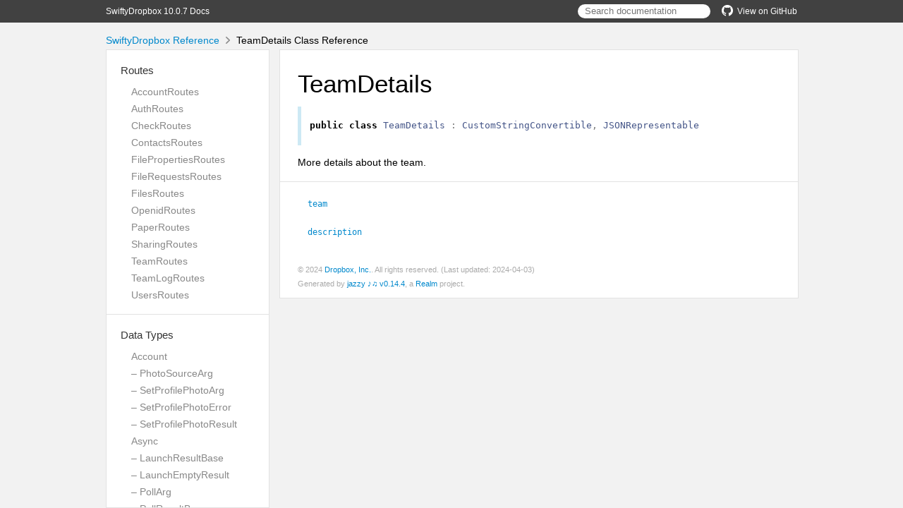

--- FILE ---
content_type: text/html; charset=utf-8
request_url: http://dropbox.github.io/SwiftyDropbox/api-docs/latest/Classes/TeamLog/TeamDetails.html
body_size: 20712
content:
<!DOCTYPE html>
<html lang="en">
  <head>
    <title>TeamDetails Class Reference</title>
    <link rel="stylesheet" type="text/css" href="../../css/jazzy.css" />
    <link rel="stylesheet" type="text/css" href="../../css/highlight.css" />
    <meta charset='utf-8'>
    <script src="../../js/jquery.min.js" defer></script>
    <script src="../../js/jazzy.js" defer></script>
    
    <script src="../../js/lunr.min.js" defer></script>
    <script src="../../js/typeahead.jquery.js" defer></script>
    <script src="../../js/jazzy.search.js" defer></script>
  </head>
  <body>
    <a name="//apple_ref/swift/Class/TeamDetails" class="dashAnchor"></a>
    <a title="TeamDetails Class Reference"></a>
    <header>
      <div class="content-wrapper">
        <p><a href="../../index.html">SwiftyDropbox 10.0.7 Docs</a></p>
        <p class="header-right"><a href="https://github.com/dropbox/SwiftyDropbox"><img src="../../img/gh.png" alt="GitHub"/>View on GitHub</a></p>
        <div class="header-right">
          <form role="search" action="../../search.json">
            <input type="text" placeholder="Search documentation" data-typeahead>
          </form>
        </div>
      </div>
    </header>
    <div class="content-wrapper">
      <p id="breadcrumbs">
        <a href="../../index.html">SwiftyDropbox Reference</a>
        <img id="carat" src="../../img/carat.png" alt=""/>
        TeamDetails Class Reference
      </p>
    </div>
    <div class="content-wrapper">
      <nav class="sidebar">
        <ul class="nav-groups">
          <li class="nav-group-name">
            <a href="../../Routes.html">Routes</a>
            <ul class="nav-group-tasks">
              <li class="nav-group-task">
                <a href="../../Classes/AccountRoutes.html">AccountRoutes</a>
              </li>
              <li class="nav-group-task">
                <a href="../../Classes/AuthRoutes.html">AuthRoutes</a>
              </li>
              <li class="nav-group-task">
                <a href="../../Classes/CheckRoutes.html">CheckRoutes</a>
              </li>
              <li class="nav-group-task">
                <a href="../../Classes/ContactsRoutes.html">ContactsRoutes</a>
              </li>
              <li class="nav-group-task">
                <a href="../../Classes/FilePropertiesRoutes.html">FilePropertiesRoutes</a>
              </li>
              <li class="nav-group-task">
                <a href="../../Classes/FileRequestsRoutes.html">FileRequestsRoutes</a>
              </li>
              <li class="nav-group-task">
                <a href="../../Classes/FilesRoutes.html">FilesRoutes</a>
              </li>
              <li class="nav-group-task">
                <a href="../../Classes/OpenidRoutes.html">OpenidRoutes</a>
              </li>
              <li class="nav-group-task">
                <a href="../../Routes.html#/s:13SwiftyDropbox11PaperRoutesC">PaperRoutes</a>
              </li>
              <li class="nav-group-task">
                <a href="../../Classes/SharingRoutes.html">SharingRoutes</a>
              </li>
              <li class="nav-group-task">
                <a href="../../Classes/TeamRoutes.html">TeamRoutes</a>
              </li>
              <li class="nav-group-task">
                <a href="../../Classes/TeamLogRoutes.html">TeamLogRoutes</a>
              </li>
              <li class="nav-group-task">
                <a href="../../Classes/UsersRoutes.html">UsersRoutes</a>
              </li>
            </ul>
          </li>
          <li class="nav-group-name">
            <a href="../../Data%20Types.html">Data Types</a>
            <ul class="nav-group-tasks">
              <li class="nav-group-task">
                <a href="../../Classes/Account.html">Account</a>
              </li>
              <li class="nav-group-task">
                <a href="../../Classes/Account/PhotoSourceArg.html">– PhotoSourceArg</a>
              </li>
              <li class="nav-group-task">
                <a href="../../Classes/Account/SetProfilePhotoArg.html">– SetProfilePhotoArg</a>
              </li>
              <li class="nav-group-task">
                <a href="../../Classes/Account/SetProfilePhotoError.html">– SetProfilePhotoError</a>
              </li>
              <li class="nav-group-task">
                <a href="../../Classes/Account/SetProfilePhotoResult.html">– SetProfilePhotoResult</a>
              </li>
              <li class="nav-group-task">
                <a href="../../Classes/Async.html">Async</a>
              </li>
              <li class="nav-group-task">
                <a href="../../Classes/Async/LaunchResultBase.html">– LaunchResultBase</a>
              </li>
              <li class="nav-group-task">
                <a href="../../Classes/Async/LaunchEmptyResult.html">– LaunchEmptyResult</a>
              </li>
              <li class="nav-group-task">
                <a href="../../Classes/Async/PollArg.html">– PollArg</a>
              </li>
              <li class="nav-group-task">
                <a href="../../Classes/Async/PollResultBase.html">– PollResultBase</a>
              </li>
              <li class="nav-group-task">
                <a href="../../Classes/Async/PollEmptyResult.html">– PollEmptyResult</a>
              </li>
              <li class="nav-group-task">
                <a href="../../Classes/Async/PollError.html">– PollError</a>
              </li>
              <li class="nav-group-task">
                <a href="../../Classes/Auth.html">Auth</a>
              </li>
              <li class="nav-group-task">
                <a href="../../Classes/Auth/AccessError.html">– AccessError</a>
              </li>
              <li class="nav-group-task">
                <a href="../../Classes/Auth/AuthError.html">– AuthError</a>
              </li>
              <li class="nav-group-task">
                <a href="../../Classes/Auth/InvalidAccountTypeError.html">– InvalidAccountTypeError</a>
              </li>
              <li class="nav-group-task">
                <a href="../../Classes/Auth/PaperAccessError.html">– PaperAccessError</a>
              </li>
              <li class="nav-group-task">
                <a href="../../Classes/Auth/RateLimitError.html">– RateLimitError</a>
              </li>
              <li class="nav-group-task">
                <a href="../../Classes/Auth/RateLimitReason.html">– RateLimitReason</a>
              </li>
              <li class="nav-group-task">
                <a href="../../Classes/Auth/TokenFromOAuth1Arg.html">– TokenFromOAuth1Arg</a>
              </li>
              <li class="nav-group-task">
                <a href="../../Classes/Auth/TokenFromOAuth1Error.html">– TokenFromOAuth1Error</a>
              </li>
              <li class="nav-group-task">
                <a href="../../Classes/Auth/TokenFromOAuth1Result.html">– TokenFromOAuth1Result</a>
              </li>
              <li class="nav-group-task">
                <a href="../../Classes/Auth/TokenScopeError.html">– TokenScopeError</a>
              </li>
              <li class="nav-group-task">
                <a href="../../Classes/Check.html">Check</a>
              </li>
              <li class="nav-group-task">
                <a href="../../Classes/Check/EchoArg.html">– EchoArg</a>
              </li>
              <li class="nav-group-task">
                <a href="../../Classes/Check/EchoResult.html">– EchoResult</a>
              </li>
              <li class="nav-group-task">
                <a href="../../Classes/Common.html">Common</a>
              </li>
              <li class="nav-group-task">
                <a href="../../Classes/Common/PathRoot.html">– PathRoot</a>
              </li>
              <li class="nav-group-task">
                <a href="../../Classes/Common/PathRootError.html">– PathRootError</a>
              </li>
              <li class="nav-group-task">
                <a href="../../Classes/Common/RootInfo.html">– RootInfo</a>
              </li>
              <li class="nav-group-task">
                <a href="../../Classes/Common/TeamRootInfo.html">– TeamRootInfo</a>
              </li>
              <li class="nav-group-task">
                <a href="../../Classes/Common.html#/s:13SwiftyDropbox6CommonC12UserRootInfoC">– UserRootInfo</a>
              </li>
              <li class="nav-group-task">
                <a href="../../Classes/Contacts.html">Contacts</a>
              </li>
              <li class="nav-group-task">
                <a href="../../Classes/Contacts/DeleteManualContactsArg.html">– DeleteManualContactsArg</a>
              </li>
              <li class="nav-group-task">
                <a href="../../Classes/Contacts/DeleteManualContactsError.html">– DeleteManualContactsError</a>
              </li>
              <li class="nav-group-task">
                <a href="../../Classes/FileProperties.html">FileProperties</a>
              </li>
              <li class="nav-group-task">
                <a href="../../Classes/FileProperties/AddPropertiesArg.html">– AddPropertiesArg</a>
              </li>
              <li class="nav-group-task">
                <a href="../../Classes/FileProperties/TemplateError.html">– TemplateError</a>
              </li>
              <li class="nav-group-task">
                <a href="../../Classes/FileProperties/PropertiesError.html">– PropertiesError</a>
              </li>
              <li class="nav-group-task">
                <a href="../../Classes/FileProperties/InvalidPropertyGroupError.html">– InvalidPropertyGroupError</a>
              </li>
              <li class="nav-group-task">
                <a href="../../Classes/FileProperties/AddPropertiesError.html">– AddPropertiesError</a>
              </li>
              <li class="nav-group-task">
                <a href="../../Classes/FileProperties/PropertyGroupTemplate.html">– PropertyGroupTemplate</a>
              </li>
              <li class="nav-group-task">
                <a href="../../Classes/FileProperties.html#/s:13SwiftyDropbox14FilePropertiesC14AddTemplateArgC">– AddTemplateArg</a>
              </li>
              <li class="nav-group-task">
                <a href="../../Classes/FileProperties/AddTemplateResult.html">– AddTemplateResult</a>
              </li>
              <li class="nav-group-task">
                <a href="../../Classes/FileProperties/GetTemplateArg.html">– GetTemplateArg</a>
              </li>
              <li class="nav-group-task">
                <a href="../../Classes/FileProperties.html#/s:13SwiftyDropbox14FilePropertiesC17GetTemplateResultC">– GetTemplateResult</a>
              </li>
              <li class="nav-group-task">
                <a href="../../Classes/FileProperties/ListTemplateResult.html">– ListTemplateResult</a>
              </li>
              <li class="nav-group-task">
                <a href="../../Classes/FileProperties/LogicalOperator.html">– LogicalOperator</a>
              </li>
              <li class="nav-group-task">
                <a href="../../Classes/FileProperties/LookUpPropertiesError.html">– LookUpPropertiesError</a>
              </li>
              <li class="nav-group-task">
                <a href="../../Classes/FileProperties/LookupError.html">– LookupError</a>
              </li>
              <li class="nav-group-task">
                <a href="../../Classes/FileProperties/ModifyTemplateError.html">– ModifyTemplateError</a>
              </li>
              <li class="nav-group-task">
                <a href="../../Classes/FileProperties/OverwritePropertyGroupArg.html">– OverwritePropertyGroupArg</a>
              </li>
              <li class="nav-group-task">
                <a href="../../Classes/FileProperties/PropertiesSearchArg.html">– PropertiesSearchArg</a>
              </li>
              <li class="nav-group-task">
                <a href="../../Classes/FileProperties/PropertiesSearchContinueArg.html">– PropertiesSearchContinueArg</a>
              </li>
              <li class="nav-group-task">
                <a href="../../Classes/FileProperties/PropertiesSearchContinueError.html">– PropertiesSearchContinueError</a>
              </li>
              <li class="nav-group-task">
                <a href="../../Classes/FileProperties/PropertiesSearchError.html">– PropertiesSearchError</a>
              </li>
              <li class="nav-group-task">
                <a href="../../Classes/FileProperties/PropertiesSearchMatch.html">– PropertiesSearchMatch</a>
              </li>
              <li class="nav-group-task">
                <a href="../../Classes/FileProperties/PropertiesSearchMode.html">– PropertiesSearchMode</a>
              </li>
              <li class="nav-group-task">
                <a href="../../Classes/FileProperties/PropertiesSearchQuery.html">– PropertiesSearchQuery</a>
              </li>
              <li class="nav-group-task">
                <a href="../../Classes/FileProperties/PropertiesSearchResult.html">– PropertiesSearchResult</a>
              </li>
              <li class="nav-group-task">
                <a href="../../Classes/FileProperties/PropertyField.html">– PropertyField</a>
              </li>
              <li class="nav-group-task">
                <a href="../../Classes/FileProperties/PropertyFieldTemplate.html">– PropertyFieldTemplate</a>
              </li>
              <li class="nav-group-task">
                <a href="../../Classes/FileProperties/PropertyGroup.html">– PropertyGroup</a>
              </li>
              <li class="nav-group-task">
                <a href="../../Classes/FileProperties/PropertyGroupUpdate.html">– PropertyGroupUpdate</a>
              </li>
              <li class="nav-group-task">
                <a href="../../Classes/FileProperties/PropertyType.html">– PropertyType</a>
              </li>
              <li class="nav-group-task">
                <a href="../../Classes/FileProperties/RemovePropertiesArg.html">– RemovePropertiesArg</a>
              </li>
              <li class="nav-group-task">
                <a href="../../Classes/FileProperties/RemovePropertiesError.html">– RemovePropertiesError</a>
              </li>
              <li class="nav-group-task">
                <a href="../../Classes/FileProperties/RemoveTemplateArg.html">– RemoveTemplateArg</a>
              </li>
              <li class="nav-group-task">
                <a href="../../Classes/FileProperties/TemplateFilterBase.html">– TemplateFilterBase</a>
              </li>
              <li class="nav-group-task">
                <a href="../../Classes/FileProperties/TemplateFilter.html">– TemplateFilter</a>
              </li>
              <li class="nav-group-task">
                <a href="../../Classes/FileProperties/TemplateOwnerType.html">– TemplateOwnerType</a>
              </li>
              <li class="nav-group-task">
                <a href="../../Classes/FileProperties/UpdatePropertiesArg.html">– UpdatePropertiesArg</a>
              </li>
              <li class="nav-group-task">
                <a href="../../Classes/FileProperties/UpdatePropertiesError.html">– UpdatePropertiesError</a>
              </li>
              <li class="nav-group-task">
                <a href="../../Classes/FileProperties/UpdateTemplateArg.html">– UpdateTemplateArg</a>
              </li>
              <li class="nav-group-task">
                <a href="../../Classes/FileProperties/UpdateTemplateResult.html">– UpdateTemplateResult</a>
              </li>
              <li class="nav-group-task">
                <a href="../../Classes/FileRequests.html">FileRequests</a>
              </li>
              <li class="nav-group-task">
                <a href="../../Classes/FileRequests/GeneralFileRequestsError.html">– GeneralFileRequestsError</a>
              </li>
              <li class="nav-group-task">
                <a href="../../Classes/FileRequests/CountFileRequestsError.html">– CountFileRequestsError</a>
              </li>
              <li class="nav-group-task">
                <a href="../../Classes/FileRequests/CountFileRequestsResult.html">– CountFileRequestsResult</a>
              </li>
              <li class="nav-group-task">
                <a href="../../Classes/FileRequests/CreateFileRequestArgs.html">– CreateFileRequestArgs</a>
              </li>
              <li class="nav-group-task">
                <a href="../../Classes/FileRequests/FileRequestError.html">– FileRequestError</a>
              </li>
              <li class="nav-group-task">
                <a href="../../Classes/FileRequests/CreateFileRequestError.html">– CreateFileRequestError</a>
              </li>
              <li class="nav-group-task">
                <a href="../../Classes/FileRequests/DeleteAllClosedFileRequestsError.html">– DeleteAllClosedFileRequestsError</a>
              </li>
              <li class="nav-group-task">
                <a href="../../Classes/FileRequests/DeleteAllClosedFileRequestsResult.html">– DeleteAllClosedFileRequestsResult</a>
              </li>
              <li class="nav-group-task">
                <a href="../../Classes/FileRequests/DeleteFileRequestArgs.html">– DeleteFileRequestArgs</a>
              </li>
              <li class="nav-group-task">
                <a href="../../Classes/FileRequests/DeleteFileRequestError.html">– DeleteFileRequestError</a>
              </li>
              <li class="nav-group-task">
                <a href="../../Classes/FileRequests/DeleteFileRequestsResult.html">– DeleteFileRequestsResult</a>
              </li>
              <li class="nav-group-task">
                <a href="../../Classes/FileRequests/FileRequest.html">– FileRequest</a>
              </li>
              <li class="nav-group-task">
                <a href="../../Classes/FileRequests/FileRequestDeadline.html">– FileRequestDeadline</a>
              </li>
              <li class="nav-group-task">
                <a href="../../Classes/FileRequests/GetFileRequestArgs.html">– GetFileRequestArgs</a>
              </li>
              <li class="nav-group-task">
                <a href="../../Classes/FileRequests/GetFileRequestError.html">– GetFileRequestError</a>
              </li>
              <li class="nav-group-task">
                <a href="../../Classes/FileRequests/GracePeriod.html">– GracePeriod</a>
              </li>
              <li class="nav-group-task">
                <a href="../../Classes/FileRequests/ListFileRequestsArg.html">– ListFileRequestsArg</a>
              </li>
              <li class="nav-group-task">
                <a href="../../Classes/FileRequests/ListFileRequestsContinueArg.html">– ListFileRequestsContinueArg</a>
              </li>
              <li class="nav-group-task">
                <a href="../../Classes/FileRequests/ListFileRequestsContinueError.html">– ListFileRequestsContinueError</a>
              </li>
              <li class="nav-group-task">
                <a href="../../Classes/FileRequests/ListFileRequestsError.html">– ListFileRequestsError</a>
              </li>
              <li class="nav-group-task">
                <a href="../../Classes/FileRequests/ListFileRequestsResult.html">– ListFileRequestsResult</a>
              </li>
              <li class="nav-group-task">
                <a href="../../Classes/FileRequests/ListFileRequestsV2Result.html">– ListFileRequestsV2Result</a>
              </li>
              <li class="nav-group-task">
                <a href="../../Classes/FileRequests/UpdateFileRequestArgs.html">– UpdateFileRequestArgs</a>
              </li>
              <li class="nav-group-task">
                <a href="../../Classes/FileRequests/UpdateFileRequestDeadline.html">– UpdateFileRequestDeadline</a>
              </li>
              <li class="nav-group-task">
                <a href="../../Classes/FileRequests/UpdateFileRequestError.html">– UpdateFileRequestError</a>
              </li>
              <li class="nav-group-task">
                <a href="../../Classes/Files.html">Files</a>
              </li>
              <li class="nav-group-task">
                <a href="../../Classes/Files/AddTagArg.html">– AddTagArg</a>
              </li>
              <li class="nav-group-task">
                <a href="../../Classes/Files/BaseTagError.html">– BaseTagError</a>
              </li>
              <li class="nav-group-task">
                <a href="../../Classes/Files/AddTagError.html">– AddTagError</a>
              </li>
              <li class="nav-group-task">
                <a href="../../Classes/Files/GetMetadataArg.html">– GetMetadataArg</a>
              </li>
              <li class="nav-group-task">
                <a href="../../Classes/Files/AlphaGetMetadataArg.html">– AlphaGetMetadataArg</a>
              </li>
              <li class="nav-group-task">
                <a href="../../Classes/Files/GetMetadataError.html">– GetMetadataError</a>
              </li>
              <li class="nav-group-task">
                <a href="../../Classes/Files/AlphaGetMetadataError.html">– AlphaGetMetadataError</a>
              </li>
              <li class="nav-group-task">
                <a href="../../Classes/Files/CommitInfo.html">– CommitInfo</a>
              </li>
              <li class="nav-group-task">
                <a href="../../Classes/Files/ContentSyncSetting.html">– ContentSyncSetting</a>
              </li>
              <li class="nav-group-task">
                <a href="../../Classes/Files/ContentSyncSettingArg.html">– ContentSyncSettingArg</a>
              </li>
              <li class="nav-group-task">
                <a href="../../Classes/Files/CreateFolderArg.html">– CreateFolderArg</a>
              </li>
              <li class="nav-group-task">
                <a href="../../Classes/Files/CreateFolderBatchArg.html">– CreateFolderBatchArg</a>
              </li>
              <li class="nav-group-task">
                <a href="../../Classes/Files/CreateFolderBatchError.html">– CreateFolderBatchError</a>
              </li>
              <li class="nav-group-task">
                <a href="../../Classes/Files/CreateFolderBatchJobStatus.html">– CreateFolderBatchJobStatus</a>
              </li>
              <li class="nav-group-task">
                <a href="../../Classes/Files/CreateFolderBatchLaunch.html">– CreateFolderBatchLaunch</a>
              </li>
              <li class="nav-group-task">
                <a href="../../Classes/Files/FileOpsResult.html">– FileOpsResult</a>
              </li>
              <li class="nav-group-task">
                <a href="../../Classes/Files/CreateFolderBatchResult.html">– CreateFolderBatchResult</a>
              </li>
              <li class="nav-group-task">
                <a href="../../Classes/Files/CreateFolderBatchResultEntry.html">– CreateFolderBatchResultEntry</a>
              </li>
              <li class="nav-group-task">
                <a href="../../Classes/Files/CreateFolderEntryError.html">– CreateFolderEntryError</a>
              </li>
              <li class="nav-group-task">
                <a href="../../Classes/Files/CreateFolderEntryResult.html">– CreateFolderEntryResult</a>
              </li>
              <li class="nav-group-task">
                <a href="../../Classes/Files/CreateFolderError.html">– CreateFolderError</a>
              </li>
              <li class="nav-group-task">
                <a href="../../Classes/Files/CreateFolderResult.html">– CreateFolderResult</a>
              </li>
              <li class="nav-group-task">
                <a href="../../Classes/Files/DeleteArg.html">– DeleteArg</a>
              </li>
              <li class="nav-group-task">
                <a href="../../Classes/Files/DeleteBatchArg.html">– DeleteBatchArg</a>
              </li>
              <li class="nav-group-task">
                <a href="../../Classes/Files/DeleteBatchError.html">– DeleteBatchError</a>
              </li>
              <li class="nav-group-task">
                <a href="../../Classes/Files/DeleteBatchJobStatus.html">– DeleteBatchJobStatus</a>
              </li>
              <li class="nav-group-task">
                <a href="../../Classes/Files/DeleteBatchLaunch.html">– DeleteBatchLaunch</a>
              </li>
              <li class="nav-group-task">
                <a href="../../Classes/Files/DeleteBatchResult.html">– DeleteBatchResult</a>
              </li>
              <li class="nav-group-task">
                <a href="../../Classes/Files/DeleteBatchResultData.html">– DeleteBatchResultData</a>
              </li>
              <li class="nav-group-task">
                <a href="../../Classes/Files/DeleteBatchResultEntry.html">– DeleteBatchResultEntry</a>
              </li>
              <li class="nav-group-task">
                <a href="../../Classes/Files/DeleteError.html">– DeleteError</a>
              </li>
              <li class="nav-group-task">
                <a href="../../Classes/Files/DeleteResult.html">– DeleteResult</a>
              </li>
              <li class="nav-group-task">
                <a href="../../Classes/Files/Metadata.html">– Metadata</a>
              </li>
              <li class="nav-group-task">
                <a href="../../Classes/Files.html#/s:13SwiftyDropbox5FilesC15DeletedMetadataC">– DeletedMetadata</a>
              </li>
              <li class="nav-group-task">
                <a href="../../Classes/Files/Dimensions.html">– Dimensions</a>
              </li>
              <li class="nav-group-task">
                <a href="../../Classes/Files/DownloadArg.html">– DownloadArg</a>
              </li>
              <li class="nav-group-task">
                <a href="../../Classes/Files/DownloadError.html">– DownloadError</a>
              </li>
              <li class="nav-group-task">
                <a href="../../Classes/Files/DownloadZipArg.html">– DownloadZipArg</a>
              </li>
              <li class="nav-group-task">
                <a href="../../Classes/Files/DownloadZipError.html">– DownloadZipError</a>
              </li>
              <li class="nav-group-task">
                <a href="../../Classes/Files/DownloadZipResult.html">– DownloadZipResult</a>
              </li>
              <li class="nav-group-task">
                <a href="../../Classes/Files/ExportArg.html">– ExportArg</a>
              </li>
              <li class="nav-group-task">
                <a href="../../Classes/Files/ExportError.html">– ExportError</a>
              </li>
              <li class="nav-group-task">
                <a href="../../Classes/Files/ExportInfo.html">– ExportInfo</a>
              </li>
              <li class="nav-group-task">
                <a href="../../Classes/Files/ExportMetadata.html">– ExportMetadata</a>
              </li>
              <li class="nav-group-task">
                <a href="../../Classes/Files/ExportResult.html">– ExportResult</a>
              </li>
              <li class="nav-group-task">
                <a href="../../Classes/Files/FileCategory.html">– FileCategory</a>
              </li>
              <li class="nav-group-task">
                <a href="../../Classes/Files/FileLock.html">– FileLock</a>
              </li>
              <li class="nav-group-task">
                <a href="../../Classes/Files/FileLockContent.html">– FileLockContent</a>
              </li>
              <li class="nav-group-task">
                <a href="../../Classes/Files/FileLockMetadata.html">– FileLockMetadata</a>
              </li>
              <li class="nav-group-task">
                <a href="../../Classes/Files/FileMetadata.html">– FileMetadata</a>
              </li>
              <li class="nav-group-task">
                <a href="../../Classes/Files/SharingInfo.html">– SharingInfo</a>
              </li>
              <li class="nav-group-task">
                <a href="../../Classes/Files/FileSharingInfo.html">– FileSharingInfo</a>
              </li>
              <li class="nav-group-task">
                <a href="../../Classes/Files/FileStatus.html">– FileStatus</a>
              </li>
              <li class="nav-group-task">
                <a href="../../Classes/Files/FolderMetadata.html">– FolderMetadata</a>
              </li>
              <li class="nav-group-task">
                <a href="../../Classes/Files/FolderSharingInfo.html">– FolderSharingInfo</a>
              </li>
              <li class="nav-group-task">
                <a href="../../Classes/Files/GetCopyReferenceArg.html">– GetCopyReferenceArg</a>
              </li>
              <li class="nav-group-task">
                <a href="../../Classes/Files/GetCopyReferenceError.html">– GetCopyReferenceError</a>
              </li>
              <li class="nav-group-task">
                <a href="../../Classes/Files/GetCopyReferenceResult.html">– GetCopyReferenceResult</a>
              </li>
              <li class="nav-group-task">
                <a href="../../Classes/Files/GetTagsArg.html">– GetTagsArg</a>
              </li>
              <li class="nav-group-task">
                <a href="../../Classes/Files/GetTagsResult.html">– GetTagsResult</a>
              </li>
              <li class="nav-group-task">
                <a href="../../Classes/Files/GetTemporaryLinkArg.html">– GetTemporaryLinkArg</a>
              </li>
              <li class="nav-group-task">
                <a href="../../Classes/Files/GetTemporaryLinkError.html">– GetTemporaryLinkError</a>
              </li>
              <li class="nav-group-task">
                <a href="../../Classes/Files/GetTemporaryLinkResult.html">– GetTemporaryLinkResult</a>
              </li>
              <li class="nav-group-task">
                <a href="../../Classes/Files/GetTemporaryUploadLinkArg.html">– GetTemporaryUploadLinkArg</a>
              </li>
              <li class="nav-group-task">
                <a href="../../Classes/Files/GetTemporaryUploadLinkResult.html">– GetTemporaryUploadLinkResult</a>
              </li>
              <li class="nav-group-task">
                <a href="../../Classes/Files/GetThumbnailBatchArg.html">– GetThumbnailBatchArg</a>
              </li>
              <li class="nav-group-task">
                <a href="../../Classes/Files/GetThumbnailBatchError.html">– GetThumbnailBatchError</a>
              </li>
              <li class="nav-group-task">
                <a href="../../Classes/Files/GetThumbnailBatchResult.html">– GetThumbnailBatchResult</a>
              </li>
              <li class="nav-group-task">
                <a href="../../Classes/Files/GetThumbnailBatchResultData.html">– GetThumbnailBatchResultData</a>
              </li>
              <li class="nav-group-task">
                <a href="../../Classes/Files/GetThumbnailBatchResultEntry.html">– GetThumbnailBatchResultEntry</a>
              </li>
              <li class="nav-group-task">
                <a href="../../Classes/Files/GpsCoordinates.html">– GpsCoordinates</a>
              </li>
              <li class="nav-group-task">
                <a href="../../Classes/Files/HighlightSpan.html">– HighlightSpan</a>
              </li>
              <li class="nav-group-task">
                <a href="../../Classes/Files/ImportFormat.html">– ImportFormat</a>
              </li>
              <li class="nav-group-task">
                <a href="../../Classes/Files/ListFolderArg.html">– ListFolderArg</a>
              </li>
              <li class="nav-group-task">
                <a href="../../Classes/Files/ListFolderContinueArg.html">– ListFolderContinueArg</a>
              </li>
              <li class="nav-group-task">
                <a href="../../Classes/Files/ListFolderContinueError.html">– ListFolderContinueError</a>
              </li>
              <li class="nav-group-task">
                <a href="../../Classes/Files/ListFolderError.html">– ListFolderError</a>
              </li>
              <li class="nav-group-task">
                <a href="../../Classes/Files/ListFolderGetLatestCursorResult.html">– ListFolderGetLatestCursorResult</a>
              </li>
              <li class="nav-group-task">
                <a href="../../Classes/Files/ListFolderLongpollArg.html">– ListFolderLongpollArg</a>
              </li>
              <li class="nav-group-task">
                <a href="../../Classes/Files/ListFolderLongpollError.html">– ListFolderLongpollError</a>
              </li>
              <li class="nav-group-task">
                <a href="../../Classes/Files/ListFolderLongpollResult.html">– ListFolderLongpollResult</a>
              </li>
              <li class="nav-group-task">
                <a href="../../Classes/Files/ListFolderResult.html">– ListFolderResult</a>
              </li>
              <li class="nav-group-task">
                <a href="../../Classes/Files/ListRevisionsArg.html">– ListRevisionsArg</a>
              </li>
              <li class="nav-group-task">
                <a href="../../Classes/Files/ListRevisionsError.html">– ListRevisionsError</a>
              </li>
              <li class="nav-group-task">
                <a href="../../Classes/Files/ListRevisionsMode.html">– ListRevisionsMode</a>
              </li>
              <li class="nav-group-task">
                <a href="../../Classes/Files/ListRevisionsResult.html">– ListRevisionsResult</a>
              </li>
              <li class="nav-group-task">
                <a href="../../Classes/Files/LockConflictError.html">– LockConflictError</a>
              </li>
              <li class="nav-group-task">
                <a href="../../Classes/Files/LockFileArg.html">– LockFileArg</a>
              </li>
              <li class="nav-group-task">
                <a href="../../Classes/Files/LockFileBatchArg.html">– LockFileBatchArg</a>
              </li>
              <li class="nav-group-task">
                <a href="../../Classes/Files/LockFileBatchResult.html">– LockFileBatchResult</a>
              </li>
              <li class="nav-group-task">
                <a href="../../Classes/Files/LockFileError.html">– LockFileError</a>
              </li>
              <li class="nav-group-task">
                <a href="../../Classes/Files/LockFileResult.html">– LockFileResult</a>
              </li>
              <li class="nav-group-task">
                <a href="../../Classes/Files/LockFileResultEntry.html">– LockFileResultEntry</a>
              </li>
              <li class="nav-group-task">
                <a href="../../Classes/Files/LookupError.html">– LookupError</a>
              </li>
              <li class="nav-group-task">
                <a href="../../Classes/Files/MediaInfo.html">– MediaInfo</a>
              </li>
              <li class="nav-group-task">
                <a href="../../Classes/Files/MediaMetadata.html">– MediaMetadata</a>
              </li>
              <li class="nav-group-task">
                <a href="../../Classes/Files/MetadataV2.html">– MetadataV2</a>
              </li>
              <li class="nav-group-task">
                <a href="../../Classes/Files/MinimalFileLinkMetadata.html">– MinimalFileLinkMetadata</a>
              </li>
              <li class="nav-group-task">
                <a href="../../Classes/Files/RelocationBatchArgBase.html">– RelocationBatchArgBase</a>
              </li>
              <li class="nav-group-task">
                <a href="../../Classes/Files/MoveBatchArg.html">– MoveBatchArg</a>
              </li>
              <li class="nav-group-task">
                <a href="../../Classes/Files/MoveIntoFamilyError.html">– MoveIntoFamilyError</a>
              </li>
              <li class="nav-group-task">
                <a href="../../Classes/Files/MoveIntoVaultError.html">– MoveIntoVaultError</a>
              </li>
              <li class="nav-group-task">
                <a href="../../Classes/Files/PaperContentError.html">– PaperContentError</a>
              </li>
              <li class="nav-group-task">
                <a href="../../Classes/Files/PaperCreateArg.html">– PaperCreateArg</a>
              </li>
              <li class="nav-group-task">
                <a href="../../Classes/Files/PaperCreateError.html">– PaperCreateError</a>
              </li>
              <li class="nav-group-task">
                <a href="../../Classes/Files/PaperCreateResult.html">– PaperCreateResult</a>
              </li>
              <li class="nav-group-task">
                <a href="../../Classes/Files/PaperDocUpdatePolicy.html">– PaperDocUpdatePolicy</a>
              </li>
              <li class="nav-group-task">
                <a href="../../Classes/Files/PaperUpdateArg.html">– PaperUpdateArg</a>
              </li>
              <li class="nav-group-task">
                <a href="../../Classes/Files/PaperUpdateError.html">– PaperUpdateError</a>
              </li>
              <li class="nav-group-task">
                <a href="../../Classes/Files/PaperUpdateResult.html">– PaperUpdateResult</a>
              </li>
              <li class="nav-group-task">
                <a href="../../Classes/Files/PathOrLink.html">– PathOrLink</a>
              </li>
              <li class="nav-group-task">
                <a href="../../Classes/Files/PathToTags.html">– PathToTags</a>
              </li>
              <li class="nav-group-task">
                <a href="../../Classes/Files.html#/s:13SwiftyDropbox5FilesC13PhotoMetadataC">– PhotoMetadata</a>
              </li>
              <li class="nav-group-task">
                <a href="../../Classes/Files/PreviewArg.html">– PreviewArg</a>
              </li>
              <li class="nav-group-task">
                <a href="../../Classes/Files/PreviewError.html">– PreviewError</a>
              </li>
              <li class="nav-group-task">
                <a href="../../Classes/Files/PreviewResult.html">– PreviewResult</a>
              </li>
              <li class="nav-group-task">
                <a href="../../Classes/Files/RelocationPath.html">– RelocationPath</a>
              </li>
              <li class="nav-group-task">
                <a href="../../Classes/Files/RelocationArg.html">– RelocationArg</a>
              </li>
              <li class="nav-group-task">
                <a href="../../Classes/Files/RelocationBatchArg.html">– RelocationBatchArg</a>
              </li>
              <li class="nav-group-task">
                <a href="../../Classes/Files/RelocationError.html">– RelocationError</a>
              </li>
              <li class="nav-group-task">
                <a href="../../Classes/Files/RelocationBatchError.html">– RelocationBatchError</a>
              </li>
              <li class="nav-group-task">
                <a href="../../Classes/Files/RelocationBatchErrorEntry.html">– RelocationBatchErrorEntry</a>
              </li>
              <li class="nav-group-task">
                <a href="../../Classes/Files/RelocationBatchJobStatus.html">– RelocationBatchJobStatus</a>
              </li>
              <li class="nav-group-task">
                <a href="../../Classes/Files/RelocationBatchLaunch.html">– RelocationBatchLaunch</a>
              </li>
              <li class="nav-group-task">
                <a href="../../Classes/Files/RelocationBatchResult.html">– RelocationBatchResult</a>
              </li>
              <li class="nav-group-task">
                <a href="../../Classes/Files/RelocationBatchResultData.html">– RelocationBatchResultData</a>
              </li>
              <li class="nav-group-task">
                <a href="../../Classes/Files/RelocationBatchResultEntry.html">– RelocationBatchResultEntry</a>
              </li>
              <li class="nav-group-task">
                <a href="../../Classes/Files/RelocationBatchV2JobStatus.html">– RelocationBatchV2JobStatus</a>
              </li>
              <li class="nav-group-task">
                <a href="../../Classes/Files/RelocationBatchV2Launch.html">– RelocationBatchV2Launch</a>
              </li>
              <li class="nav-group-task">
                <a href="../../Classes/Files/RelocationBatchV2Result.html">– RelocationBatchV2Result</a>
              </li>
              <li class="nav-group-task">
                <a href="../../Classes/Files/RelocationResult.html">– RelocationResult</a>
              </li>
              <li class="nav-group-task">
                <a href="../../Classes/Files/RemoveTagArg.html">– RemoveTagArg</a>
              </li>
              <li class="nav-group-task">
                <a href="../../Classes/Files/RemoveTagError.html">– RemoveTagError</a>
              </li>
              <li class="nav-group-task">
                <a href="../../Classes/Files/RestoreArg.html">– RestoreArg</a>
              </li>
              <li class="nav-group-task">
                <a href="../../Classes/Files/RestoreError.html">– RestoreError</a>
              </li>
              <li class="nav-group-task">
                <a href="../../Classes/Files/SaveCopyReferenceArg.html">– SaveCopyReferenceArg</a>
              </li>
              <li class="nav-group-task">
                <a href="../../Classes/Files/SaveCopyReferenceError.html">– SaveCopyReferenceError</a>
              </li>
              <li class="nav-group-task">
                <a href="../../Classes/Files/SaveCopyReferenceResult.html">– SaveCopyReferenceResult</a>
              </li>
              <li class="nav-group-task">
                <a href="../../Classes/Files/SaveUrlArg.html">– SaveUrlArg</a>
              </li>
              <li class="nav-group-task">
                <a href="../../Classes/Files/SaveUrlError.html">– SaveUrlError</a>
              </li>
              <li class="nav-group-task">
                <a href="../../Classes/Files/SaveUrlJobStatus.html">– SaveUrlJobStatus</a>
              </li>
              <li class="nav-group-task">
                <a href="../../Classes/Files/SaveUrlResult.html">– SaveUrlResult</a>
              </li>
              <li class="nav-group-task">
                <a href="../../Classes/Files/SearchArg.html">– SearchArg</a>
              </li>
              <li class="nav-group-task">
                <a href="../../Classes/Files/SearchError.html">– SearchError</a>
              </li>
              <li class="nav-group-task">
                <a href="../../Classes/Files/SearchMatch.html">– SearchMatch</a>
              </li>
              <li class="nav-group-task">
                <a href="../../Classes/Files/SearchMatchFieldOptions.html">– SearchMatchFieldOptions</a>
              </li>
              <li class="nav-group-task">
                <a href="../../Classes/Files/SearchMatchType.html">– SearchMatchType</a>
              </li>
              <li class="nav-group-task">
                <a href="../../Classes/Files/SearchMatchTypeV2.html">– SearchMatchTypeV2</a>
              </li>
              <li class="nav-group-task">
                <a href="../../Classes/Files/SearchMatchV2.html">– SearchMatchV2</a>
              </li>
              <li class="nav-group-task">
                <a href="../../Classes/Files/SearchMode.html">– SearchMode</a>
              </li>
              <li class="nav-group-task">
                <a href="../../Classes/Files/SearchOptions.html">– SearchOptions</a>
              </li>
              <li class="nav-group-task">
                <a href="../../Classes/Files/SearchOrderBy.html">– SearchOrderBy</a>
              </li>
              <li class="nav-group-task">
                <a href="../../Classes/Files/SearchResult.html">– SearchResult</a>
              </li>
              <li class="nav-group-task">
                <a href="../../Classes/Files/SearchV2Arg.html">– SearchV2Arg</a>
              </li>
              <li class="nav-group-task">
                <a href="../../Classes/Files/SearchV2ContinueArg.html">– SearchV2ContinueArg</a>
              </li>
              <li class="nav-group-task">
                <a href="../../Classes/Files/SearchV2Result.html">– SearchV2Result</a>
              </li>
              <li class="nav-group-task">
                <a href="../../Classes/Files/SharedLink.html">– SharedLink</a>
              </li>
              <li class="nav-group-task">
                <a href="../../Classes/Files/SharedLinkFileInfo.html">– SharedLinkFileInfo</a>
              </li>
              <li class="nav-group-task">
                <a href="../../Classes/Files/SingleUserLock.html">– SingleUserLock</a>
              </li>
              <li class="nav-group-task">
                <a href="../../Classes/Files/SymlinkInfo.html">– SymlinkInfo</a>
              </li>
              <li class="nav-group-task">
                <a href="../../Classes/Files/SyncSetting.html">– SyncSetting</a>
              </li>
              <li class="nav-group-task">
                <a href="../../Classes/Files/SyncSettingArg.html">– SyncSettingArg</a>
              </li>
              <li class="nav-group-task">
                <a href="../../Classes/Files/SyncSettingsError.html">– SyncSettingsError</a>
              </li>
              <li class="nav-group-task">
                <a href="../../Classes/Files/Tag.html">– Tag</a>
              </li>
              <li class="nav-group-task">
                <a href="../../Classes/Files/ThumbnailArg.html">– ThumbnailArg</a>
              </li>
              <li class="nav-group-task">
                <a href="../../Classes/Files/ThumbnailError.html">– ThumbnailError</a>
              </li>
              <li class="nav-group-task">
                <a href="../../Classes/Files/ThumbnailFormat.html">– ThumbnailFormat</a>
              </li>
              <li class="nav-group-task">
                <a href="../../Classes/Files/ThumbnailMode.html">– ThumbnailMode</a>
              </li>
              <li class="nav-group-task">
                <a href="../../Classes/Files/ThumbnailSize.html">– ThumbnailSize</a>
              </li>
              <li class="nav-group-task">
                <a href="../../Classes/Files/ThumbnailV2Arg.html">– ThumbnailV2Arg</a>
              </li>
              <li class="nav-group-task">
                <a href="../../Classes/Files/ThumbnailV2Error.html">– ThumbnailV2Error</a>
              </li>
              <li class="nav-group-task">
                <a href="../../Classes/Files/UnlockFileArg.html">– UnlockFileArg</a>
              </li>
              <li class="nav-group-task">
                <a href="../../Classes/Files/UnlockFileBatchArg.html">– UnlockFileBatchArg</a>
              </li>
              <li class="nav-group-task">
                <a href="../../Classes/Files/UploadArg.html">– UploadArg</a>
              </li>
              <li class="nav-group-task">
                <a href="../../Classes/Files/UploadError.html">– UploadError</a>
              </li>
              <li class="nav-group-task">
                <a href="../../Classes/Files/UploadSessionAppendArg.html">– UploadSessionAppendArg</a>
              </li>
              <li class="nav-group-task">
                <a href="../../Classes/Files/UploadSessionLookupError.html">– UploadSessionLookupError</a>
              </li>
              <li class="nav-group-task">
                <a href="../../Classes/Files/UploadSessionAppendError.html">– UploadSessionAppendError</a>
              </li>
              <li class="nav-group-task">
                <a href="../../Classes/Files/UploadSessionCursor.html">– UploadSessionCursor</a>
              </li>
              <li class="nav-group-task">
                <a href="../../Classes/Files/UploadSessionFinishArg.html">– UploadSessionFinishArg</a>
              </li>
              <li class="nav-group-task">
                <a href="../../Classes/Files/UploadSessionFinishBatchArg.html">– UploadSessionFinishBatchArg</a>
              </li>
              <li class="nav-group-task">
                <a href="../../Classes/Files/UploadSessionFinishBatchJobStatus.html">– UploadSessionFinishBatchJobStatus</a>
              </li>
              <li class="nav-group-task">
                <a href="../../Classes/Files/UploadSessionFinishBatchLaunch.html">– UploadSessionFinishBatchLaunch</a>
              </li>
              <li class="nav-group-task">
                <a href="../../Classes/Files/UploadSessionFinishBatchResult.html">– UploadSessionFinishBatchResult</a>
              </li>
              <li class="nav-group-task">
                <a href="../../Classes/Files/UploadSessionFinishBatchResultEntry.html">– UploadSessionFinishBatchResultEntry</a>
              </li>
              <li class="nav-group-task">
                <a href="../../Classes/Files/UploadSessionFinishError.html">– UploadSessionFinishError</a>
              </li>
              <li class="nav-group-task">
                <a href="../../Classes/Files/UploadSessionOffsetError.html">– UploadSessionOffsetError</a>
              </li>
              <li class="nav-group-task">
                <a href="../../Classes/Files/UploadSessionStartArg.html">– UploadSessionStartArg</a>
              </li>
              <li class="nav-group-task">
                <a href="../../Classes/Files/UploadSessionStartBatchArg.html">– UploadSessionStartBatchArg</a>
              </li>
              <li class="nav-group-task">
                <a href="../../Classes/Files/UploadSessionStartBatchResult.html">– UploadSessionStartBatchResult</a>
              </li>
              <li class="nav-group-task">
                <a href="../../Classes/Files/UploadSessionStartError.html">– UploadSessionStartError</a>
              </li>
              <li class="nav-group-task">
                <a href="../../Classes/Files/UploadSessionStartResult.html">– UploadSessionStartResult</a>
              </li>
              <li class="nav-group-task">
                <a href="../../Classes/Files/UploadSessionType.html">– UploadSessionType</a>
              </li>
              <li class="nav-group-task">
                <a href="../../Classes/Files/UploadWriteFailed.html">– UploadWriteFailed</a>
              </li>
              <li class="nav-group-task">
                <a href="../../Classes/Files/UserGeneratedTag.html">– UserGeneratedTag</a>
              </li>
              <li class="nav-group-task">
                <a href="../../Classes/Files/VideoMetadata.html">– VideoMetadata</a>
              </li>
              <li class="nav-group-task">
                <a href="../../Classes/Files/WriteConflictError.html">– WriteConflictError</a>
              </li>
              <li class="nav-group-task">
                <a href="../../Classes/Files/WriteError.html">– WriteError</a>
              </li>
              <li class="nav-group-task">
                <a href="../../Classes/Files/WriteMode.html">– WriteMode</a>
              </li>
              <li class="nav-group-task">
                <a href="../../Classes/Openid.html">Openid</a>
              </li>
              <li class="nav-group-task">
                <a href="../../Classes/Openid/OpenIdError.html">– OpenIdError</a>
              </li>
              <li class="nav-group-task">
                <a href="../../Classes/Openid/UserInfoArgs.html">– UserInfoArgs</a>
              </li>
              <li class="nav-group-task">
                <a href="../../Classes/Openid/UserInfoError.html">– UserInfoError</a>
              </li>
              <li class="nav-group-task">
                <a href="../../Classes/Openid/UserInfoResult.html">– UserInfoResult</a>
              </li>
              <li class="nav-group-task">
                <a href="../../Classes/Paper.html">Paper</a>
              </li>
              <li class="nav-group-task">
                <a href="../../Classes/Paper/AddMember.html">– AddMember</a>
              </li>
              <li class="nav-group-task">
                <a href="../../Classes/Paper/RefPaperDoc.html">– RefPaperDoc</a>
              </li>
              <li class="nav-group-task">
                <a href="../../Classes/Paper/AddPaperDocUser.html">– AddPaperDocUser</a>
              </li>
              <li class="nav-group-task">
                <a href="../../Classes/Paper/AddPaperDocUserMemberResult.html">– AddPaperDocUserMemberResult</a>
              </li>
              <li class="nav-group-task">
                <a href="../../Classes/Paper/AddPaperDocUserResult.html">– AddPaperDocUserResult</a>
              </li>
              <li class="nav-group-task">
                <a href="../../Classes/Paper/Cursor.html">– Cursor</a>
              </li>
              <li class="nav-group-task">
                <a href="../../Classes/Paper/PaperApiBaseError.html">– PaperApiBaseError</a>
              </li>
              <li class="nav-group-task">
                <a href="../../Classes/Paper/DocLookupError.html">– DocLookupError</a>
              </li>
              <li class="nav-group-task">
                <a href="../../Classes/Paper/DocSubscriptionLevel.html">– DocSubscriptionLevel</a>
              </li>
              <li class="nav-group-task">
                <a href="../../Classes/Paper/ExportFormat.html">– ExportFormat</a>
              </li>
              <li class="nav-group-task">
                <a href="../../Classes/Paper/Folder.html">– Folder</a>
              </li>
              <li class="nav-group-task">
                <a href="../../Classes/Paper/FolderSharingPolicyType.html">– FolderSharingPolicyType</a>
              </li>
              <li class="nav-group-task">
                <a href="../../Classes/Paper/FolderSubscriptionLevel.html">– FolderSubscriptionLevel</a>
              </li>
              <li class="nav-group-task">
                <a href="../../Classes/Paper/FoldersContainingPaperDoc.html">– FoldersContainingPaperDoc</a>
              </li>
              <li class="nav-group-task">
                <a href="../../Classes/Paper/ImportFormat.html">– ImportFormat</a>
              </li>
              <li class="nav-group-task">
                <a href="../../Classes/Paper/InviteeInfoWithPermissionLevel.html">– InviteeInfoWithPermissionLevel</a>
              </li>
              <li class="nav-group-task">
                <a href="../../Classes/Paper/ListDocsCursorError.html">– ListDocsCursorError</a>
              </li>
              <li class="nav-group-task">
                <a href="../../Classes/Paper/ListPaperDocsArgs.html">– ListPaperDocsArgs</a>
              </li>
              <li class="nav-group-task">
                <a href="../../Classes/Paper/ListPaperDocsContinueArgs.html">– ListPaperDocsContinueArgs</a>
              </li>
              <li class="nav-group-task">
                <a href="../../Classes/Paper/ListPaperDocsFilterBy.html">– ListPaperDocsFilterBy</a>
              </li>
              <li class="nav-group-task">
                <a href="../../Classes/Paper/ListPaperDocsResponse.html">– ListPaperDocsResponse</a>
              </li>
              <li class="nav-group-task">
                <a href="../../Classes/Paper/ListPaperDocsSortBy.html">– ListPaperDocsSortBy</a>
              </li>
              <li class="nav-group-task">
                <a href="../../Classes/Paper/ListPaperDocsSortOrder.html">– ListPaperDocsSortOrder</a>
              </li>
              <li class="nav-group-task">
                <a href="../../Classes/Paper/ListUsersCursorError.html">– ListUsersCursorError</a>
              </li>
              <li class="nav-group-task">
                <a href="../../Classes/Paper/ListUsersOnFolderArgs.html">– ListUsersOnFolderArgs</a>
              </li>
              <li class="nav-group-task">
                <a href="../../Classes/Paper/ListUsersOnFolderContinueArgs.html">– ListUsersOnFolderContinueArgs</a>
              </li>
              <li class="nav-group-task">
                <a href="../../Classes/Paper/ListUsersOnFolderResponse.html">– ListUsersOnFolderResponse</a>
              </li>
              <li class="nav-group-task">
                <a href="../../Classes/Paper/ListUsersOnPaperDocArgs.html">– ListUsersOnPaperDocArgs</a>
              </li>
              <li class="nav-group-task">
                <a href="../../Classes/Paper/ListUsersOnPaperDocContinueArgs.html">– ListUsersOnPaperDocContinueArgs</a>
              </li>
              <li class="nav-group-task">
                <a href="../../Classes/Paper/ListUsersOnPaperDocResponse.html">– ListUsersOnPaperDocResponse</a>
              </li>
              <li class="nav-group-task">
                <a href="../../Classes/Paper/PaperApiCursorError.html">– PaperApiCursorError</a>
              </li>
              <li class="nav-group-task">
                <a href="../../Classes/Paper/PaperDocCreateArgs.html">– PaperDocCreateArgs</a>
              </li>
              <li class="nav-group-task">
                <a href="../../Classes/Paper/PaperDocCreateError.html">– PaperDocCreateError</a>
              </li>
              <li class="nav-group-task">
                <a href="../../Classes/Paper/PaperDocCreateUpdateResult.html">– PaperDocCreateUpdateResult</a>
              </li>
              <li class="nav-group-task">
                <a href="../../Classes/Paper/PaperDocExport.html">– PaperDocExport</a>
              </li>
              <li class="nav-group-task">
                <a href="../../Classes/Paper/PaperDocExportResult.html">– PaperDocExportResult</a>
              </li>
              <li class="nav-group-task">
                <a href="../../Classes/Paper/PaperDocPermissionLevel.html">– PaperDocPermissionLevel</a>
              </li>
              <li class="nav-group-task">
                <a href="../../Classes/Paper/PaperDocSharingPolicy.html">– PaperDocSharingPolicy</a>
              </li>
              <li class="nav-group-task">
                <a href="../../Classes/Paper/PaperDocUpdateArgs.html">– PaperDocUpdateArgs</a>
              </li>
              <li class="nav-group-task">
                <a href="../../Classes/Paper/PaperDocUpdateError.html">– PaperDocUpdateError</a>
              </li>
              <li class="nav-group-task">
                <a href="../../Classes/Paper/PaperDocUpdatePolicy.html">– PaperDocUpdatePolicy</a>
              </li>
              <li class="nav-group-task">
                <a href="../../Classes/Paper/PaperFolderCreateArg.html">– PaperFolderCreateArg</a>
              </li>
              <li class="nav-group-task">
                <a href="../../Classes/Paper/PaperFolderCreateError.html">– PaperFolderCreateError</a>
              </li>
              <li class="nav-group-task">
                <a href="../../Classes/Paper/PaperFolderCreateResult.html">– PaperFolderCreateResult</a>
              </li>
              <li class="nav-group-task">
                <a href="../../Classes/Paper/RemovePaperDocUser.html">– RemovePaperDocUser</a>
              </li>
              <li class="nav-group-task">
                <a href="../../Classes/Paper/SharingPolicy.html">– SharingPolicy</a>
              </li>
              <li class="nav-group-task">
                <a href="../../Classes/Paper/SharingTeamPolicyType.html">– SharingTeamPolicyType</a>
              </li>
              <li class="nav-group-task">
                <a href="../../Classes/Paper/SharingPublicPolicyType.html">– SharingPublicPolicyType</a>
              </li>
              <li class="nav-group-task">
                <a href="../../Classes/Paper/UserInfoWithPermissionLevel.html">– UserInfoWithPermissionLevel</a>
              </li>
              <li class="nav-group-task">
                <a href="../../Classes/Paper/UserOnPaperDocFilter.html">– UserOnPaperDocFilter</a>
              </li>
              <li class="nav-group-task">
                <a href="../../Classes/SecondaryEmails.html">SecondaryEmails</a>
              </li>
              <li class="nav-group-task">
                <a href="../../Classes/SecondaryEmails/SecondaryEmail.html">– SecondaryEmail</a>
              </li>
              <li class="nav-group-task">
                <a href="../../Classes/SeenState.html">SeenState</a>
              </li>
              <li class="nav-group-task">
                <a href="../../Classes/SeenState/PlatformType.html">– PlatformType</a>
              </li>
              <li class="nav-group-task">
                <a href="../../Classes/Sharing.html">Sharing</a>
              </li>
              <li class="nav-group-task">
                <a href="../../Classes/Sharing/AccessInheritance.html">– AccessInheritance</a>
              </li>
              <li class="nav-group-task">
                <a href="../../Classes/Sharing/AccessLevel.html">– AccessLevel</a>
              </li>
              <li class="nav-group-task">
                <a href="../../Classes/Sharing/AclUpdatePolicy.html">– AclUpdatePolicy</a>
              </li>
              <li class="nav-group-task">
                <a href="../../Classes/Sharing/AddFileMemberArgs.html">– AddFileMemberArgs</a>
              </li>
              <li class="nav-group-task">
                <a href="../../Classes/Sharing/AddFileMemberError.html">– AddFileMemberError</a>
              </li>
              <li class="nav-group-task">
                <a href="../../Classes/Sharing/AddFolderMemberArg.html">– AddFolderMemberArg</a>
              </li>
              <li class="nav-group-task">
                <a href="../../Classes/Sharing/AddFolderMemberError.html">– AddFolderMemberError</a>
              </li>
              <li class="nav-group-task">
                <a href="../../Classes/Sharing/AddMember.html">– AddMember</a>
              </li>
              <li class="nav-group-task">
                <a href="../../Classes/Sharing/AddMemberSelectorError.html">– AddMemberSelectorError</a>
              </li>
              <li class="nav-group-task">
                <a href="../../Classes/Sharing/RequestedVisibility.html">– RequestedVisibility</a>
              </li>
              <li class="nav-group-task">
                <a href="../../Classes/Sharing/ResolvedVisibility.html">– ResolvedVisibility</a>
              </li>
              <li class="nav-group-task">
                <a href="../../Classes/Sharing/AlphaResolvedVisibility.html">– AlphaResolvedVisibility</a>
              </li>
              <li class="nav-group-task">
                <a href="../../Classes/Sharing/AudienceExceptionContentInfo.html">– AudienceExceptionContentInfo</a>
              </li>
              <li class="nav-group-task">
                <a href="../../Classes/Sharing/AudienceExceptions.html">– AudienceExceptions</a>
              </li>
              <li class="nav-group-task">
                <a href="../../Classes/Sharing/AudienceRestrictingSharedFolder.html">– AudienceRestrictingSharedFolder</a>
              </li>
              <li class="nav-group-task">
                <a href="../../Classes/Sharing/LinkMetadata.html">– LinkMetadata</a>
              </li>
              <li class="nav-group-task">
                <a href="../../Classes/Sharing.html#/s:13SwiftyDropbox7SharingC22CollectionLinkMetadataC">– CollectionLinkMetadata</a>
              </li>
              <li class="nav-group-task">
                <a href="../../Classes/Sharing/CreateSharedLinkArg.html">– CreateSharedLinkArg</a>
              </li>
              <li class="nav-group-task">
                <a href="../../Classes/Sharing/CreateSharedLinkError.html">– CreateSharedLinkError</a>
              </li>
              <li class="nav-group-task">
                <a href="../../Classes/Sharing/CreateSharedLinkWithSettingsArg.html">– CreateSharedLinkWithSettingsArg</a>
              </li>
              <li class="nav-group-task">
                <a href="../../Classes/Sharing/CreateSharedLinkWithSettingsError.html">– CreateSharedLinkWithSettingsError</a>
              </li>
              <li class="nav-group-task">
                <a href="../../Classes/Sharing/SharedContentLinkMetadataBase.html">– SharedContentLinkMetadataBase</a>
              </li>
              <li class="nav-group-task">
                <a href="../../Classes/Sharing.html#/s:13SwiftyDropbox7SharingC33ExpectedSharedContentLinkMetadataC">– ExpectedSharedContentLinkMetadata</a>
              </li>
              <li class="nav-group-task">
                <a href="../../Classes/Sharing/FileAction.html">– FileAction</a>
              </li>
              <li class="nav-group-task">
                <a href="../../Classes/Sharing/FileErrorResult.html">– FileErrorResult</a>
              </li>
              <li class="nav-group-task">
                <a href="../../Classes/Sharing/SharedLinkMetadata.html">– SharedLinkMetadata</a>
              </li>
              <li class="nav-group-task">
                <a href="../../Classes/Sharing/FileLinkMetadata.html">– FileLinkMetadata</a>
              </li>
              <li class="nav-group-task">
                <a href="../../Classes/Sharing/FileMemberActionError.html">– FileMemberActionError</a>
              </li>
              <li class="nav-group-task">
                <a href="../../Classes/Sharing/FileMemberActionIndividualResult.html">– FileMemberActionIndividualResult</a>
              </li>
              <li class="nav-group-task">
                <a href="../../Classes/Sharing/FileMemberActionResult.html">– FileMemberActionResult</a>
              </li>
              <li class="nav-group-task">
                <a href="../../Classes/Sharing/FileMemberRemoveActionResult.html">– FileMemberRemoveActionResult</a>
              </li>
              <li class="nav-group-task">
                <a href="../../Classes/Sharing/FilePermission.html">– FilePermission</a>
              </li>
              <li class="nav-group-task">
                <a href="../../Classes/Sharing/FolderAction.html">– FolderAction</a>
              </li>
              <li class="nav-group-task">
                <a href="../../Classes/Sharing.html#/s:13SwiftyDropbox7SharingC18FolderLinkMetadataC">– FolderLinkMetadata</a>
              </li>
              <li class="nav-group-task">
                <a href="../../Classes/Sharing/FolderPermission.html">– FolderPermission</a>
              </li>
              <li class="nav-group-task">
                <a href="../../Classes/Sharing/FolderPolicy.html">– FolderPolicy</a>
              </li>
              <li class="nav-group-task">
                <a href="../../Classes/Sharing/GetFileMetadataArg.html">– GetFileMetadataArg</a>
              </li>
              <li class="nav-group-task">
                <a href="../../Classes/Sharing/GetFileMetadataBatchArg.html">– GetFileMetadataBatchArg</a>
              </li>
              <li class="nav-group-task">
                <a href="../../Classes/Sharing/GetFileMetadataBatchResult.html">– GetFileMetadataBatchResult</a>
              </li>
              <li class="nav-group-task">
                <a href="../../Classes/Sharing/GetFileMetadataError.html">– GetFileMetadataError</a>
              </li>
              <li class="nav-group-task">
                <a href="../../Classes/Sharing/GetFileMetadataIndividualResult.html">– GetFileMetadataIndividualResult</a>
              </li>
              <li class="nav-group-task">
                <a href="../../Classes/Sharing/GetMetadataArgs.html">– GetMetadataArgs</a>
              </li>
              <li class="nav-group-task">
                <a href="../../Classes/Sharing/SharedLinkError.html">– SharedLinkError</a>
              </li>
              <li class="nav-group-task">
                <a href="../../Classes/Sharing/GetSharedLinkFileError.html">– GetSharedLinkFileError</a>
              </li>
              <li class="nav-group-task">
                <a href="../../Classes/Sharing/GetSharedLinkMetadataArg.html">– GetSharedLinkMetadataArg</a>
              </li>
              <li class="nav-group-task">
                <a href="../../Classes/Sharing/GetSharedLinksArg.html">– GetSharedLinksArg</a>
              </li>
              <li class="nav-group-task">
                <a href="../../Classes/Sharing/GetSharedLinksError.html">– GetSharedLinksError</a>
              </li>
              <li class="nav-group-task">
                <a href="../../Classes/Sharing/GetSharedLinksResult.html">– GetSharedLinksResult</a>
              </li>
              <li class="nav-group-task">
                <a href="../../Classes/Sharing/GroupInfo.html">– GroupInfo</a>
              </li>
              <li class="nav-group-task">
                <a href="../../Classes/Sharing/MembershipInfo.html">– MembershipInfo</a>
              </li>
              <li class="nav-group-task">
                <a href="../../Classes/Sharing/GroupMembershipInfo.html">– GroupMembershipInfo</a>
              </li>
              <li class="nav-group-task">
                <a href="../../Classes/Sharing/InsufficientPlan.html">– InsufficientPlan</a>
              </li>
              <li class="nav-group-task">
                <a href="../../Classes/Sharing/InsufficientQuotaAmounts.html">– InsufficientQuotaAmounts</a>
              </li>
              <li class="nav-group-task">
                <a href="../../Classes/Sharing/InviteeInfo.html">– InviteeInfo</a>
              </li>
              <li class="nav-group-task">
                <a href="../../Classes/Sharing/InviteeMembershipInfo.html">– InviteeMembershipInfo</a>
              </li>
              <li class="nav-group-task">
                <a href="../../Classes/Sharing/JobError.html">– JobError</a>
              </li>
              <li class="nav-group-task">
                <a href="../../Classes/Sharing/JobStatus.html">– JobStatus</a>
              </li>
              <li class="nav-group-task">
                <a href="../../Classes/Sharing/LinkAccessLevel.html">– LinkAccessLevel</a>
              </li>
              <li class="nav-group-task">
                <a href="../../Classes/Sharing/LinkAction.html">– LinkAction</a>
              </li>
              <li class="nav-group-task">
                <a href="../../Classes/Sharing/LinkAudience.html">– LinkAudience</a>
              </li>
              <li class="nav-group-task">
                <a href="../../Classes/Sharing/VisibilityPolicyDisallowedReason.html">– VisibilityPolicyDisallowedReason</a>
              </li>
              <li class="nav-group-task">
                <a href="../../Classes/Sharing/LinkAudienceDisallowedReason.html">– LinkAudienceDisallowedReason</a>
              </li>
              <li class="nav-group-task">
                <a href="../../Classes/Sharing/LinkAudienceOption.html">– LinkAudienceOption</a>
              </li>
              <li class="nav-group-task">
                <a href="../../Classes/Sharing/LinkExpiry.html">– LinkExpiry</a>
              </li>
              <li class="nav-group-task">
                <a href="../../Classes/Sharing/LinkPassword.html">– LinkPassword</a>
              </li>
              <li class="nav-group-task">
                <a href="../../Classes/Sharing/LinkPermission.html">– LinkPermission</a>
              </li>
              <li class="nav-group-task">
                <a href="../../Classes/Sharing/LinkPermissions.html">– LinkPermissions</a>
              </li>
              <li class="nav-group-task">
                <a href="../../Classes/Sharing/LinkSettings.html">– LinkSettings</a>
              </li>
              <li class="nav-group-task">
                <a href="../../Classes/Sharing/ListFileMembersArg.html">– ListFileMembersArg</a>
              </li>
              <li class="nav-group-task">
                <a href="../../Classes/Sharing/ListFileMembersBatchArg.html">– ListFileMembersBatchArg</a>
              </li>
              <li class="nav-group-task">
                <a href="../../Classes/Sharing/ListFileMembersBatchResult.html">– ListFileMembersBatchResult</a>
              </li>
              <li class="nav-group-task">
                <a href="../../Classes/Sharing/ListFileMembersContinueArg.html">– ListFileMembersContinueArg</a>
              </li>
              <li class="nav-group-task">
                <a href="../../Classes/Sharing/ListFileMembersContinueError.html">– ListFileMembersContinueError</a>
              </li>
              <li class="nav-group-task">
                <a href="../../Classes/Sharing/ListFileMembersCountResult.html">– ListFileMembersCountResult</a>
              </li>
              <li class="nav-group-task">
                <a href="../../Classes/Sharing/ListFileMembersError.html">– ListFileMembersError</a>
              </li>
              <li class="nav-group-task">
                <a href="../../Classes/Sharing/ListFileMembersIndividualResult.html">– ListFileMembersIndividualResult</a>
              </li>
              <li class="nav-group-task">
                <a href="../../Classes/Sharing/ListFilesArg.html">– ListFilesArg</a>
              </li>
              <li class="nav-group-task">
                <a href="../../Classes/Sharing/ListFilesContinueArg.html">– ListFilesContinueArg</a>
              </li>
              <li class="nav-group-task">
                <a href="../../Classes/Sharing/ListFilesContinueError.html">– ListFilesContinueError</a>
              </li>
              <li class="nav-group-task">
                <a href="../../Classes/Sharing/ListFilesResult.html">– ListFilesResult</a>
              </li>
              <li class="nav-group-task">
                <a href="../../Classes/Sharing/ListFolderMembersCursorArg.html">– ListFolderMembersCursorArg</a>
              </li>
              <li class="nav-group-task">
                <a href="../../Classes/Sharing/ListFolderMembersArgs.html">– ListFolderMembersArgs</a>
              </li>
              <li class="nav-group-task">
                <a href="../../Classes/Sharing/ListFolderMembersContinueArg.html">– ListFolderMembersContinueArg</a>
              </li>
              <li class="nav-group-task">
                <a href="../../Classes/Sharing/ListFolderMembersContinueError.html">– ListFolderMembersContinueError</a>
              </li>
              <li class="nav-group-task">
                <a href="../../Classes/Sharing/ListFoldersArgs.html">– ListFoldersArgs</a>
              </li>
              <li class="nav-group-task">
                <a href="../../Classes/Sharing/ListFoldersContinueArg.html">– ListFoldersContinueArg</a>
              </li>
              <li class="nav-group-task">
                <a href="../../Classes/Sharing/ListFoldersContinueError.html">– ListFoldersContinueError</a>
              </li>
              <li class="nav-group-task">
                <a href="../../Classes/Sharing/ListFoldersResult.html">– ListFoldersResult</a>
              </li>
              <li class="nav-group-task">
                <a href="../../Classes/Sharing/ListSharedLinksArg.html">– ListSharedLinksArg</a>
              </li>
              <li class="nav-group-task">
                <a href="../../Classes/Sharing/ListSharedLinksError.html">– ListSharedLinksError</a>
              </li>
              <li class="nav-group-task">
                <a href="../../Classes/Sharing/ListSharedLinksResult.html">– ListSharedLinksResult</a>
              </li>
              <li class="nav-group-task">
                <a href="../../Classes/Sharing/MemberAccessLevelResult.html">– MemberAccessLevelResult</a>
              </li>
              <li class="nav-group-task">
                <a href="../../Classes/Sharing/MemberAction.html">– MemberAction</a>
              </li>
              <li class="nav-group-task">
                <a href="../../Classes/Sharing/MemberPermission.html">– MemberPermission</a>
              </li>
              <li class="nav-group-task">
                <a href="../../Classes/Sharing/MemberPolicy.html">– MemberPolicy</a>
              </li>
              <li class="nav-group-task">
                <a href="../../Classes/Sharing/MemberSelector.html">– MemberSelector</a>
              </li>
              <li class="nav-group-task">
                <a href="../../Classes/Sharing/ModifySharedLinkSettingsArgs.html">– ModifySharedLinkSettingsArgs</a>
              </li>
              <li class="nav-group-task">
                <a href="../../Classes/Sharing/ModifySharedLinkSettingsError.html">– ModifySharedLinkSettingsError</a>
              </li>
              <li class="nav-group-task">
                <a href="../../Classes/Sharing/MountFolderArg.html">– MountFolderArg</a>
              </li>
              <li class="nav-group-task">
                <a href="../../Classes/Sharing/MountFolderError.html">– MountFolderError</a>
              </li>
              <li class="nav-group-task">
                <a href="../../Classes/Sharing/ParentFolderAccessInfo.html">– ParentFolderAccessInfo</a>
              </li>
              <li class="nav-group-task">
                <a href="../../Classes/Sharing/PathLinkMetadata.html">– PathLinkMetadata</a>
              </li>
              <li class="nav-group-task">
                <a href="../../Classes/Sharing/PendingUploadMode.html">– PendingUploadMode</a>
              </li>
              <li class="nav-group-task">
                <a href="../../Classes/Sharing/PermissionDeniedReason.html">– PermissionDeniedReason</a>
              </li>
              <li class="nav-group-task">
                <a href="../../Classes/Sharing/RelinquishFileMembershipArg.html">– RelinquishFileMembershipArg</a>
              </li>
              <li class="nav-group-task">
                <a href="../../Classes/Sharing/RelinquishFileMembershipError.html">– RelinquishFileMembershipError</a>
              </li>
              <li class="nav-group-task">
                <a href="../../Classes/Sharing/RelinquishFolderMembershipArg.html">– RelinquishFolderMembershipArg</a>
              </li>
              <li class="nav-group-task">
                <a href="../../Classes/Sharing/RelinquishFolderMembershipError.html">– RelinquishFolderMembershipError</a>
              </li>
              <li class="nav-group-task">
                <a href="../../Classes/Sharing/RemoveFileMemberArg.html">– RemoveFileMemberArg</a>
              </li>
              <li class="nav-group-task">
                <a href="../../Classes/Sharing/RemoveFileMemberError.html">– RemoveFileMemberError</a>
              </li>
              <li class="nav-group-task">
                <a href="../../Classes/Sharing/RemoveFolderMemberArg.html">– RemoveFolderMemberArg</a>
              </li>
              <li class="nav-group-task">
                <a href="../../Classes/Sharing/RemoveFolderMemberError.html">– RemoveFolderMemberError</a>
              </li>
              <li class="nav-group-task">
                <a href="../../Classes/Sharing/RemoveMemberJobStatus.html">– RemoveMemberJobStatus</a>
              </li>
              <li class="nav-group-task">
                <a href="../../Classes/Sharing/RequestedLinkAccessLevel.html">– RequestedLinkAccessLevel</a>
              </li>
              <li class="nav-group-task">
                <a href="../../Classes/Sharing/RevokeSharedLinkArg.html">– RevokeSharedLinkArg</a>
              </li>
              <li class="nav-group-task">
                <a href="../../Classes/Sharing/RevokeSharedLinkError.html">– RevokeSharedLinkError</a>
              </li>
              <li class="nav-group-task">
                <a href="../../Classes/Sharing/SetAccessInheritanceArg.html">– SetAccessInheritanceArg</a>
              </li>
              <li class="nav-group-task">
                <a href="../../Classes/Sharing/SetAccessInheritanceError.html">– SetAccessInheritanceError</a>
              </li>
              <li class="nav-group-task">
                <a href="../../Classes/Sharing/ShareFolderArgBase.html">– ShareFolderArgBase</a>
              </li>
              <li class="nav-group-task">
                <a href="../../Classes/Sharing/ShareFolderArg.html">– ShareFolderArg</a>
              </li>
              <li class="nav-group-task">
                <a href="../../Classes/Sharing/ShareFolderErrorBase.html">– ShareFolderErrorBase</a>
              </li>
              <li class="nav-group-task">
                <a href="../../Classes/Sharing/ShareFolderError.html">– ShareFolderError</a>
              </li>
              <li class="nav-group-task">
                <a href="../../Classes/Sharing/ShareFolderJobStatus.html">– ShareFolderJobStatus</a>
              </li>
              <li class="nav-group-task">
                <a href="../../Classes/Sharing/ShareFolderLaunch.html">– ShareFolderLaunch</a>
              </li>
              <li class="nav-group-task">
                <a href="../../Classes/Sharing/SharePathError.html">– SharePathError</a>
              </li>
              <li class="nav-group-task">
                <a href="../../Classes/Sharing/SharedContentLinkMetadata.html">– SharedContentLinkMetadata</a>
              </li>
              <li class="nav-group-task">
                <a href="../../Classes/Sharing/SharedFileMembers.html">– SharedFileMembers</a>
              </li>
              <li class="nav-group-task">
                <a href="../../Classes/Sharing/SharedFileMetadata.html">– SharedFileMetadata</a>
              </li>
              <li class="nav-group-task">
                <a href="../../Classes/Sharing/SharedFolderAccessError.html">– SharedFolderAccessError</a>
              </li>
              <li class="nav-group-task">
                <a href="../../Classes/Sharing/SharedFolderMemberError.html">– SharedFolderMemberError</a>
              </li>
              <li class="nav-group-task">
                <a href="../../Classes/Sharing/SharedFolderMembers.html">– SharedFolderMembers</a>
              </li>
              <li class="nav-group-task">
                <a href="../../Classes/Sharing/SharedFolderMetadataBase.html">– SharedFolderMetadataBase</a>
              </li>
              <li class="nav-group-task">
                <a href="../../Classes/Sharing/SharedFolderMetadata.html">– SharedFolderMetadata</a>
              </li>
              <li class="nav-group-task">
                <a href="../../Classes/Sharing/SharedLinkAccessFailureReason.html">– SharedLinkAccessFailureReason</a>
              </li>
              <li class="nav-group-task">
                <a href="../../Classes/Sharing/SharedLinkAlreadyExistsMetadata.html">– SharedLinkAlreadyExistsMetadata</a>
              </li>
              <li class="nav-group-task">
                <a href="../../Classes/Sharing/SharedLinkPolicy.html">– SharedLinkPolicy</a>
              </li>
              <li class="nav-group-task">
                <a href="../../Classes/Sharing/SharedLinkSettings.html">– SharedLinkSettings</a>
              </li>
              <li class="nav-group-task">
                <a href="../../Classes/Sharing/SharedLinkSettingsError.html">– SharedLinkSettingsError</a>
              </li>
              <li class="nav-group-task">
                <a href="../../Classes/Sharing/SharingFileAccessError.html">– SharingFileAccessError</a>
              </li>
              <li class="nav-group-task">
                <a href="../../Classes/Sharing/SharingUserError.html">– SharingUserError</a>
              </li>
              <li class="nav-group-task">
                <a href="../../Classes/Sharing/TeamMemberInfo.html">– TeamMemberInfo</a>
              </li>
              <li class="nav-group-task">
                <a href="../../Classes/Sharing/TransferFolderArg.html">– TransferFolderArg</a>
              </li>
              <li class="nav-group-task">
                <a href="../../Classes/Sharing/TransferFolderError.html">– TransferFolderError</a>
              </li>
              <li class="nav-group-task">
                <a href="../../Classes/Sharing/UnmountFolderArg.html">– UnmountFolderArg</a>
              </li>
              <li class="nav-group-task">
                <a href="../../Classes/Sharing/UnmountFolderError.html">– UnmountFolderError</a>
              </li>
              <li class="nav-group-task">
                <a href="../../Classes/Sharing/UnshareFileArg.html">– UnshareFileArg</a>
              </li>
              <li class="nav-group-task">
                <a href="../../Classes/Sharing/UnshareFileError.html">– UnshareFileError</a>
              </li>
              <li class="nav-group-task">
                <a href="../../Classes/Sharing/UnshareFolderArg.html">– UnshareFolderArg</a>
              </li>
              <li class="nav-group-task">
                <a href="../../Classes/Sharing/UnshareFolderError.html">– UnshareFolderError</a>
              </li>
              <li class="nav-group-task">
                <a href="../../Classes/Sharing/UpdateFileMemberArgs.html">– UpdateFileMemberArgs</a>
              </li>
              <li class="nav-group-task">
                <a href="../../Classes/Sharing/UpdateFolderMemberArg.html">– UpdateFolderMemberArg</a>
              </li>
              <li class="nav-group-task">
                <a href="../../Classes/Sharing/UpdateFolderMemberError.html">– UpdateFolderMemberError</a>
              </li>
              <li class="nav-group-task">
                <a href="../../Classes/Sharing/UpdateFolderPolicyArg.html">– UpdateFolderPolicyArg</a>
              </li>
              <li class="nav-group-task">
                <a href="../../Classes/Sharing/UpdateFolderPolicyError.html">– UpdateFolderPolicyError</a>
              </li>
              <li class="nav-group-task">
                <a href="../../Classes/Sharing/UserMembershipInfo.html">– UserMembershipInfo</a>
              </li>
              <li class="nav-group-task">
                <a href="../../Classes/Sharing/UserFileMembershipInfo.html">– UserFileMembershipInfo</a>
              </li>
              <li class="nav-group-task">
                <a href="../../Classes/Sharing/UserInfo.html">– UserInfo</a>
              </li>
              <li class="nav-group-task">
                <a href="../../Classes/Sharing/ViewerInfoPolicy.html">– ViewerInfoPolicy</a>
              </li>
              <li class="nav-group-task">
                <a href="../../Classes/Sharing/Visibility.html">– Visibility</a>
              </li>
              <li class="nav-group-task">
                <a href="../../Classes/Sharing/VisibilityPolicy.html">– VisibilityPolicy</a>
              </li>
              <li class="nav-group-task">
                <a href="../../Classes/Team.html">Team</a>
              </li>
              <li class="nav-group-task">
                <a href="../../Classes/Team/DeviceSession.html">– DeviceSession</a>
              </li>
              <li class="nav-group-task">
                <a href="../../Classes/Team/ActiveWebSession.html">– ActiveWebSession</a>
              </li>
              <li class="nav-group-task">
                <a href="../../Classes/Team/AddSecondaryEmailResult.html">– AddSecondaryEmailResult</a>
              </li>
              <li class="nav-group-task">
                <a href="../../Classes/Team/AddSecondaryEmailsArg.html">– AddSecondaryEmailsArg</a>
              </li>
              <li class="nav-group-task">
                <a href="../../Classes/Team/AddSecondaryEmailsError.html">– AddSecondaryEmailsError</a>
              </li>
              <li class="nav-group-task">
                <a href="../../Classes/Team/AddSecondaryEmailsResult.html">– AddSecondaryEmailsResult</a>
              </li>
              <li class="nav-group-task">
                <a href="../../Classes/Team/AdminTier.html">– AdminTier</a>
              </li>
              <li class="nav-group-task">
                <a href="../../Classes/Team/ApiApp.html">– ApiApp</a>
              </li>
              <li class="nav-group-task">
                <a href="../../Classes/Team/BaseDfbReport.html">– BaseDfbReport</a>
              </li>
              <li class="nav-group-task">
                <a href="../../Classes/Team/BaseTeamFolderError.html">– BaseTeamFolderError</a>
              </li>
              <li class="nav-group-task">
                <a href="../../Classes/Team/CustomQuotaError.html">– CustomQuotaError</a>
              </li>
              <li class="nav-group-task">
                <a href="../../Classes/Team/CustomQuotaResult.html">– CustomQuotaResult</a>
              </li>
              <li class="nav-group-task">
                <a href="../../Classes/Team/CustomQuotaUsersArg.html">– CustomQuotaUsersArg</a>
              </li>
              <li class="nav-group-task">
                <a href="../../Classes/Team/DateRange.html">– DateRange</a>
              </li>
              <li class="nav-group-task">
                <a href="../../Classes/Team/DateRangeError.html">– DateRangeError</a>
              </li>
              <li class="nav-group-task">
                <a href="../../Classes/Team/DeleteSecondaryEmailResult.html">– DeleteSecondaryEmailResult</a>
              </li>
              <li class="nav-group-task">
                <a href="../../Classes/Team/DeleteSecondaryEmailsArg.html">– DeleteSecondaryEmailsArg</a>
              </li>
              <li class="nav-group-task">
                <a href="../../Classes/Team/DeleteSecondaryEmailsResult.html">– DeleteSecondaryEmailsResult</a>
              </li>
              <li class="nav-group-task">
                <a href="../../Classes/Team/DesktopClientSession.html">– DesktopClientSession</a>
              </li>
              <li class="nav-group-task">
                <a href="../../Classes/Team/DesktopPlatform.html">– DesktopPlatform</a>
              </li>
              <li class="nav-group-task">
                <a href="../../Classes/Team/DeviceSessionArg.html">– DeviceSessionArg</a>
              </li>
              <li class="nav-group-task">
                <a href="../../Classes/Team/DevicesActive.html">– DevicesActive</a>
              </li>
              <li class="nav-group-task">
                <a href="../../Classes/Team/ExcludedUsersListArg.html">– ExcludedUsersListArg</a>
              </li>
              <li class="nav-group-task">
                <a href="../../Classes/Team/ExcludedUsersListContinueArg.html">– ExcludedUsersListContinueArg</a>
              </li>
              <li class="nav-group-task">
                <a href="../../Classes/Team/ExcludedUsersListContinueError.html">– ExcludedUsersListContinueError</a>
              </li>
              <li class="nav-group-task">
                <a href="../../Classes/Team/ExcludedUsersListError.html">– ExcludedUsersListError</a>
              </li>
              <li class="nav-group-task">
                <a href="../../Classes/Team/ExcludedUsersListResult.html">– ExcludedUsersListResult</a>
              </li>
              <li class="nav-group-task">
                <a href="../../Classes/Team/ExcludedUsersUpdateArg.html">– ExcludedUsersUpdateArg</a>
              </li>
              <li class="nav-group-task">
                <a href="../../Classes/Team/ExcludedUsersUpdateError.html">– ExcludedUsersUpdateError</a>
              </li>
              <li class="nav-group-task">
                <a href="../../Classes/Team/ExcludedUsersUpdateResult.html">– ExcludedUsersUpdateResult</a>
              </li>
              <li class="nav-group-task">
                <a href="../../Classes/Team/ExcludedUsersUpdateStatus.html">– ExcludedUsersUpdateStatus</a>
              </li>
              <li class="nav-group-task">
                <a href="../../Classes/Team/Feature.html">– Feature</a>
              </li>
              <li class="nav-group-task">
                <a href="../../Classes/Team/FeatureValue.html">– FeatureValue</a>
              </li>
              <li class="nav-group-task">
                <a href="../../Classes/Team/FeaturesGetValuesBatchArg.html">– FeaturesGetValuesBatchArg</a>
              </li>
              <li class="nav-group-task">
                <a href="../../Classes/Team/FeaturesGetValuesBatchError.html">– FeaturesGetValuesBatchError</a>
              </li>
              <li class="nav-group-task">
                <a href="../../Classes/Team/FeaturesGetValuesBatchResult.html">– FeaturesGetValuesBatchResult</a>
              </li>
              <li class="nav-group-task">
                <a href="../../Classes/Team/GetActivityReport.html">– GetActivityReport</a>
              </li>
              <li class="nav-group-task">
                <a href="../../Classes/Team/GetDevicesReport.html">– GetDevicesReport</a>
              </li>
              <li class="nav-group-task">
                <a href="../../Classes/Team/GetMembershipReport.html">– GetMembershipReport</a>
              </li>
              <li class="nav-group-task">
                <a href="../../Classes/Team/GetStorageReport.html">– GetStorageReport</a>
              </li>
              <li class="nav-group-task">
                <a href="../../Classes/Team/GroupAccessType.html">– GroupAccessType</a>
              </li>
              <li class="nav-group-task">
                <a href="../../Classes/Team/GroupCreateArg.html">– GroupCreateArg</a>
              </li>
              <li class="nav-group-task">
                <a href="../../Classes/Team/GroupCreateError.html">– GroupCreateError</a>
              </li>
              <li class="nav-group-task">
                <a href="../../Classes/Team/GroupSelectorError.html">– GroupSelectorError</a>
              </li>
              <li class="nav-group-task">
                <a href="../../Classes/Team/GroupSelectorWithTeamGroupError.html">– GroupSelectorWithTeamGroupError</a>
              </li>
              <li class="nav-group-task">
                <a href="../../Classes/Team/GroupDeleteError.html">– GroupDeleteError</a>
              </li>
              <li class="nav-group-task">
                <a href="../../Classes/Team/GroupFullInfo.html">– GroupFullInfo</a>
              </li>
              <li class="nav-group-task">
                <a href="../../Classes/Team/GroupMemberInfo.html">– GroupMemberInfo</a>
              </li>
              <li class="nav-group-task">
                <a href="../../Classes/Team/GroupMemberSelector.html">– GroupMemberSelector</a>
              </li>
              <li class="nav-group-task">
                <a href="../../Classes/Team/GroupMemberSelectorError.html">– GroupMemberSelectorError</a>
              </li>
              <li class="nav-group-task">
                <a href="../../Classes/Team/GroupMemberSetAccessTypeError.html">– GroupMemberSetAccessTypeError</a>
              </li>
              <li class="nav-group-task">
                <a href="../../Classes/Team/IncludeMembersArg.html">– IncludeMembersArg</a>
              </li>
              <li class="nav-group-task">
                <a href="../../Classes/Team/GroupMembersAddArg.html">– GroupMembersAddArg</a>
              </li>
              <li class="nav-group-task">
                <a href="../../Classes/Team/GroupMembersAddError.html">– GroupMembersAddError</a>
              </li>
              <li class="nav-group-task">
                <a href="../../Classes/Team/GroupMembersChangeResult.html">– GroupMembersChangeResult</a>
              </li>
              <li class="nav-group-task">
                <a href="../../Classes/Team/GroupMembersRemoveArg.html">– GroupMembersRemoveArg</a>
              </li>
              <li class="nav-group-task">
                <a href="../../Classes/Team/GroupMembersSelectorError.html">– GroupMembersSelectorError</a>
              </li>
              <li class="nav-group-task">
                <a href="../../Classes/Team/GroupMembersRemoveError.html">– GroupMembersRemoveError</a>
              </li>
              <li class="nav-group-task">
                <a href="../../Classes/Team/GroupMembersSelector.html">– GroupMembersSelector</a>
              </li>
              <li class="nav-group-task">
                <a href="../../Classes/Team/GroupMembersSetAccessTypeArg.html">– GroupMembersSetAccessTypeArg</a>
              </li>
              <li class="nav-group-task">
                <a href="../../Classes/Team/GroupSelector.html">– GroupSelector</a>
              </li>
              <li class="nav-group-task">
                <a href="../../Classes/Team/GroupUpdateArgs.html">– GroupUpdateArgs</a>
              </li>
              <li class="nav-group-task">
                <a href="../../Classes/Team/GroupUpdateError.html">– GroupUpdateError</a>
              </li>
              <li class="nav-group-task">
                <a href="../../Classes/Team/GroupsGetInfoError.html">– GroupsGetInfoError</a>
              </li>
              <li class="nav-group-task">
                <a href="../../Classes/Team/GroupsGetInfoItem.html">– GroupsGetInfoItem</a>
              </li>
              <li class="nav-group-task">
                <a href="../../Classes/Team/GroupsListArg.html">– GroupsListArg</a>
              </li>
              <li class="nav-group-task">
                <a href="../../Classes/Team/GroupsListContinueArg.html">– GroupsListContinueArg</a>
              </li>
              <li class="nav-group-task">
                <a href="../../Classes/Team/GroupsListContinueError.html">– GroupsListContinueError</a>
              </li>
              <li class="nav-group-task">
                <a href="../../Classes/Team/GroupsListResult.html">– GroupsListResult</a>
              </li>
              <li class="nav-group-task">
                <a href="../../Classes/Team/GroupsMembersListArg.html">– GroupsMembersListArg</a>
              </li>
              <li class="nav-group-task">
                <a href="../../Classes/Team/GroupsMembersListContinueArg.html">– GroupsMembersListContinueArg</a>
              </li>
              <li class="nav-group-task">
                <a href="../../Classes/Team/GroupsMembersListContinueError.html">– GroupsMembersListContinueError</a>
              </li>
              <li class="nav-group-task">
                <a href="../../Classes/Team/GroupsMembersListResult.html">– GroupsMembersListResult</a>
              </li>
              <li class="nav-group-task">
                <a href="../../Classes/Team/GroupsPollError.html">– GroupsPollError</a>
              </li>
              <li class="nav-group-task">
                <a href="../../Classes/Team/GroupsSelector.html">– GroupsSelector</a>
              </li>
              <li class="nav-group-task">
                <a href="../../Classes/Team/HasTeamFileEventsValue.html">– HasTeamFileEventsValue</a>
              </li>
              <li class="nav-group-task">
                <a href="../../Classes/Team/HasTeamSelectiveSyncValue.html">– HasTeamSelectiveSyncValue</a>
              </li>
              <li class="nav-group-task">
                <a href="../../Classes/Team/HasTeamSharedDropboxValue.html">– HasTeamSharedDropboxValue</a>
              </li>
              <li class="nav-group-task">
                <a href="../../Classes/Team/LegalHoldHeldRevisionMetadata.html">– LegalHoldHeldRevisionMetadata</a>
              </li>
              <li class="nav-group-task">
                <a href="../../Classes/Team/LegalHoldPolicy.html">– LegalHoldPolicy</a>
              </li>
              <li class="nav-group-task">
                <a href="../../Classes/Team/LegalHoldStatus.html">– LegalHoldStatus</a>
              </li>
              <li class="nav-group-task">
                <a href="../../Classes/Team/LegalHoldsError.html">– LegalHoldsError</a>
              </li>
              <li class="nav-group-task">
                <a href="../../Classes/Team/LegalHoldsGetPolicyArg.html">– LegalHoldsGetPolicyArg</a>
              </li>
              <li class="nav-group-task">
                <a href="../../Classes/Team/LegalHoldsGetPolicyError.html">– LegalHoldsGetPolicyError</a>
              </li>
              <li class="nav-group-task">
                <a href="../../Classes/Team/LegalHoldsListHeldRevisionResult.html">– LegalHoldsListHeldRevisionResult</a>
              </li>
              <li class="nav-group-task">
                <a href="../../Classes/Team/LegalHoldsListHeldRevisionsArg.html">– LegalHoldsListHeldRevisionsArg</a>
              </li>
              <li class="nav-group-task">
                <a href="../../Classes/Team/LegalHoldsListHeldRevisionsContinueArg.html">– LegalHoldsListHeldRevisionsContinueArg</a>
              </li>
              <li class="nav-group-task">
                <a href="../../Classes/Team/LegalHoldsListHeldRevisionsContinueError.html">– LegalHoldsListHeldRevisionsContinueError</a>
              </li>
              <li class="nav-group-task">
                <a href="../../Classes/Team/LegalHoldsListHeldRevisionsError.html">– LegalHoldsListHeldRevisionsError</a>
              </li>
              <li class="nav-group-task">
                <a href="../../Classes/Team/LegalHoldsListPoliciesArg.html">– LegalHoldsListPoliciesArg</a>
              </li>
              <li class="nav-group-task">
                <a href="../../Classes/Team/LegalHoldsListPoliciesError.html">– LegalHoldsListPoliciesError</a>
              </li>
              <li class="nav-group-task">
                <a href="../../Classes/Team/LegalHoldsListPoliciesResult.html">– LegalHoldsListPoliciesResult</a>
              </li>
              <li class="nav-group-task">
                <a href="../../Classes/Team/LegalHoldsPolicyCreateArg.html">– LegalHoldsPolicyCreateArg</a>
              </li>
              <li class="nav-group-task">
                <a href="../../Classes/Team/LegalHoldsPolicyCreateError.html">– LegalHoldsPolicyCreateError</a>
              </li>
              <li class="nav-group-task">
                <a href="../../Classes/Team/LegalHoldsPolicyReleaseArg.html">– LegalHoldsPolicyReleaseArg</a>
              </li>
              <li class="nav-group-task">
                <a href="../../Classes/Team/LegalHoldsPolicyReleaseError.html">– LegalHoldsPolicyReleaseError</a>
              </li>
              <li class="nav-group-task">
                <a href="../../Classes/Team/LegalHoldsPolicyUpdateArg.html">– LegalHoldsPolicyUpdateArg</a>
              </li>
              <li class="nav-group-task">
                <a href="../../Classes/Team/LegalHoldsPolicyUpdateError.html">– LegalHoldsPolicyUpdateError</a>
              </li>
              <li class="nav-group-task">
                <a href="../../Classes/Team/ListMemberAppsArg.html">– ListMemberAppsArg</a>
              </li>
              <li class="nav-group-task">
                <a href="../../Classes/Team/ListMemberAppsError.html">– ListMemberAppsError</a>
              </li>
              <li class="nav-group-task">
                <a href="../../Classes/Team/ListMemberAppsResult.html">– ListMemberAppsResult</a>
              </li>
              <li class="nav-group-task">
                <a href="../../Classes/Team/ListMemberDevicesArg.html">– ListMemberDevicesArg</a>
              </li>
              <li class="nav-group-task">
                <a href="../../Classes/Team/ListMemberDevicesError.html">– ListMemberDevicesError</a>
              </li>
              <li class="nav-group-task">
                <a href="../../Classes/Team/ListMemberDevicesResult.html">– ListMemberDevicesResult</a>
              </li>
              <li class="nav-group-task">
                <a href="../../Classes/Team/ListMembersAppsArg.html">– ListMembersAppsArg</a>
              </li>
              <li class="nav-group-task">
                <a href="../../Classes/Team/ListMembersAppsError.html">– ListMembersAppsError</a>
              </li>
              <li class="nav-group-task">
                <a href="../../Classes/Team/ListMembersAppsResult.html">– ListMembersAppsResult</a>
              </li>
              <li class="nav-group-task">
                <a href="../../Classes/Team/ListMembersDevicesArg.html">– ListMembersDevicesArg</a>
              </li>
              <li class="nav-group-task">
                <a href="../../Classes/Team/ListMembersDevicesError.html">– ListMembersDevicesError</a>
              </li>
              <li class="nav-group-task">
                <a href="../../Classes/Team/ListMembersDevicesResult.html">– ListMembersDevicesResult</a>
              </li>
              <li class="nav-group-task">
                <a href="../../Classes/Team/ListTeamAppsArg.html">– ListTeamAppsArg</a>
              </li>
              <li class="nav-group-task">
                <a href="../../Classes/Team/ListTeamAppsError.html">– ListTeamAppsError</a>
              </li>
              <li class="nav-group-task">
                <a href="../../Classes/Team/ListTeamAppsResult.html">– ListTeamAppsResult</a>
              </li>
              <li class="nav-group-task">
                <a href="../../Classes/Team/ListTeamDevicesArg.html">– ListTeamDevicesArg</a>
              </li>
              <li class="nav-group-task">
                <a href="../../Classes/Team/ListTeamDevicesError.html">– ListTeamDevicesError</a>
              </li>
              <li class="nav-group-task">
                <a href="../../Classes/Team/ListTeamDevicesResult.html">– ListTeamDevicesResult</a>
              </li>
              <li class="nav-group-task">
                <a href="../../Classes/Team/MemberAccess.html">– MemberAccess</a>
              </li>
              <li class="nav-group-task">
                <a href="../../Classes/Team/MemberAddArgBase.html">– MemberAddArgBase</a>
              </li>
              <li class="nav-group-task">
                <a href="../../Classes/Team/MemberAddArg.html">– MemberAddArg</a>
              </li>
              <li class="nav-group-task">
                <a href="../../Classes/Team/MemberAddResultBase.html">– MemberAddResultBase</a>
              </li>
              <li class="nav-group-task">
                <a href="../../Classes/Team/MemberAddResult.html">– MemberAddResult</a>
              </li>
              <li class="nav-group-task">
                <a href="../../Classes/Team/MemberAddV2Arg.html">– MemberAddV2Arg</a>
              </li>
              <li class="nav-group-task">
                <a href="../../Classes/Team/MemberAddV2Result.html">– MemberAddV2Result</a>
              </li>
              <li class="nav-group-task">
                <a href="../../Classes/Team/MemberDevices.html">– MemberDevices</a>
              </li>
              <li class="nav-group-task">
                <a href="../../Classes/Team/MemberLinkedApps.html">– MemberLinkedApps</a>
              </li>
              <li class="nav-group-task">
                <a href="../../Classes/Team/MemberProfile.html">– MemberProfile</a>
              </li>
              <li class="nav-group-task">
                <a href="../../Classes/Team/UserSelectorError.html">– UserSelectorError</a>
              </li>
              <li class="nav-group-task">
                <a href="../../Classes/Team/MemberSelectorError.html">– MemberSelectorError</a>
              </li>
              <li class="nav-group-task">
                <a href="../../Classes/Team/MembersAddArgBase.html">– MembersAddArgBase</a>
              </li>
              <li class="nav-group-task">
                <a href="../../Classes/Team/MembersAddArg.html">– MembersAddArg</a>
              </li>
              <li class="nav-group-task">
                <a href="../../Classes/Team/MembersAddJobStatus.html">– MembersAddJobStatus</a>
              </li>
              <li class="nav-group-task">
                <a href="../../Classes/Team/MembersAddJobStatusV2Result.html">– MembersAddJobStatusV2Result</a>
              </li>
              <li class="nav-group-task">
                <a href="../../Classes/Team/MembersAddLaunch.html">– MembersAddLaunch</a>
              </li>
              <li class="nav-group-task">
                <a href="../../Classes/Team/MembersAddLaunchV2Result.html">– MembersAddLaunchV2Result</a>
              </li>
              <li class="nav-group-task">
                <a href="../../Classes/Team/MembersAddV2Arg.html">– MembersAddV2Arg</a>
              </li>
              <li class="nav-group-task">
                <a href="../../Classes/Team/MembersDeactivateBaseArg.html">– MembersDeactivateBaseArg</a>
              </li>
              <li class="nav-group-task">
                <a href="../../Classes/Team/MembersDataTransferArg.html">– MembersDataTransferArg</a>
              </li>
              <li class="nav-group-task">
                <a href="../../Classes/Team/MembersDeactivateArg.html">– MembersDeactivateArg</a>
              </li>
              <li class="nav-group-task">
                <a href="../../Classes/Team/MembersDeactivateError.html">– MembersDeactivateError</a>
              </li>
              <li class="nav-group-task">
                <a href="../../Classes/Team/MembersDeleteProfilePhotoArg.html">– MembersDeleteProfilePhotoArg</a>
              </li>
              <li class="nav-group-task">
                <a href="../../Classes/Team/MembersDeleteProfilePhotoError.html">– MembersDeleteProfilePhotoError</a>
              </li>
              <li class="nav-group-task">
                <a href="../../Classes/Team/MembersGetAvailableTeamMemberRolesResult.html">– MembersGetAvailableTeamMemberRolesResult</a>
              </li>
              <li class="nav-group-task">
                <a href="../../Classes/Team/MembersGetInfoArgs.html">– MembersGetInfoArgs</a>
              </li>
              <li class="nav-group-task">
                <a href="../../Classes/Team/MembersGetInfoError.html">– MembersGetInfoError</a>
              </li>
              <li class="nav-group-task">
                <a href="../../Classes/Team/MembersGetInfoItemBase.html">– MembersGetInfoItemBase</a>
              </li>
              <li class="nav-group-task">
                <a href="../../Classes/Team/MembersGetInfoItem.html">– MembersGetInfoItem</a>
              </li>
              <li class="nav-group-task">
                <a href="../../Classes/Team/MembersGetInfoItemV2.html">– MembersGetInfoItemV2</a>
              </li>
              <li class="nav-group-task">
                <a href="../../Classes/Team/MembersGetInfoV2Arg.html">– MembersGetInfoV2Arg</a>
              </li>
              <li class="nav-group-task">
                <a href="../../Classes/Team/MembersGetInfoV2Result.html">– MembersGetInfoV2Result</a>
              </li>
              <li class="nav-group-task">
                <a href="../../Classes/Team/MembersInfo.html">– MembersInfo</a>
              </li>
              <li class="nav-group-task">
                <a href="../../Classes/Team/MembersListArg.html">– MembersListArg</a>
              </li>
              <li class="nav-group-task">
                <a href="../../Classes/Team/MembersListContinueArg.html">– MembersListContinueArg</a>
              </li>
              <li class="nav-group-task">
                <a href="../../Classes/Team/MembersListContinueError.html">– MembersListContinueError</a>
              </li>
              <li class="nav-group-task">
                <a href="../../Classes/Team/MembersListError.html">– MembersListError</a>
              </li>
              <li class="nav-group-task">
                <a href="../../Classes/Team/MembersListResult.html">– MembersListResult</a>
              </li>
              <li class="nav-group-task">
                <a href="../../Classes/Team/MembersListV2Result.html">– MembersListV2Result</a>
              </li>
              <li class="nav-group-task">
                <a href="../../Classes/Team/MembersRecoverArg.html">– MembersRecoverArg</a>
              </li>
              <li class="nav-group-task">
                <a href="../../Classes/Team/MembersRecoverError.html">– MembersRecoverError</a>
              </li>
              <li class="nav-group-task">
                <a href="../../Classes/Team/MembersRemoveArg.html">– MembersRemoveArg</a>
              </li>
              <li class="nav-group-task">
                <a href="../../Classes/Team/MembersTransferFilesError.html">– MembersTransferFilesError</a>
              </li>
              <li class="nav-group-task">
                <a href="../../Classes/Team/MembersRemoveError.html">– MembersRemoveError</a>
              </li>
              <li class="nav-group-task">
                <a href="../../Classes/Team/MembersSendWelcomeError.html">– MembersSendWelcomeError</a>
              </li>
              <li class="nav-group-task">
                <a href="../../Classes/Team/MembersSetPermissions2Arg.html">– MembersSetPermissions2Arg</a>
              </li>
              <li class="nav-group-task">
                <a href="../../Classes/Team/MembersSetPermissions2Error.html">– MembersSetPermissions2Error</a>
              </li>
              <li class="nav-group-task">
                <a href="../../Classes/Team/MembersSetPermissions2Result.html">– MembersSetPermissions2Result</a>
              </li>
              <li class="nav-group-task">
                <a href="../../Classes/Team/MembersSetPermissionsArg.html">– MembersSetPermissionsArg</a>
              </li>
              <li class="nav-group-task">
                <a href="../../Classes/Team/MembersSetPermissionsError.html">– MembersSetPermissionsError</a>
              </li>
              <li class="nav-group-task">
                <a href="../../Classes/Team/MembersSetPermissionsResult.html">– MembersSetPermissionsResult</a>
              </li>
              <li class="nav-group-task">
                <a href="../../Classes/Team/MembersSetProfileArg.html">– MembersSetProfileArg</a>
              </li>
              <li class="nav-group-task">
                <a href="../../Classes/Team/MembersSetProfileError.html">– MembersSetProfileError</a>
              </li>
              <li class="nav-group-task">
                <a href="../../Classes/Team/MembersSetProfilePhotoArg.html">– MembersSetProfilePhotoArg</a>
              </li>
              <li class="nav-group-task">
                <a href="../../Classes/Team/MembersSetProfilePhotoError.html">– MembersSetProfilePhotoError</a>
              </li>
              <li class="nav-group-task">
                <a href="../../Classes/Team/MembersSuspendError.html">– MembersSuspendError</a>
              </li>
              <li class="nav-group-task">
                <a href="../../Classes/Team/MembersTransferFormerMembersFilesError.html">– MembersTransferFormerMembersFilesError</a>
              </li>
              <li class="nav-group-task">
                <a href="../../Classes/Team/MembersUnsuspendArg.html">– MembersUnsuspendArg</a>
              </li>
              <li class="nav-group-task">
                <a href="../../Classes/Team/MembersUnsuspendError.html">– MembersUnsuspendError</a>
              </li>
              <li class="nav-group-task">
                <a href="../../Classes/Team/MobileClientPlatform.html">– MobileClientPlatform</a>
              </li>
              <li class="nav-group-task">
                <a href="../../Classes/Team/MobileClientSession.html">– MobileClientSession</a>
              </li>
              <li class="nav-group-task">
                <a href="../../Classes/Team/NamespaceMetadata.html">– NamespaceMetadata</a>
              </li>
              <li class="nav-group-task">
                <a href="../../Classes/Team/NamespaceType.html">– NamespaceType</a>
              </li>
              <li class="nav-group-task">
                <a href="../../Classes/Team/RemoveCustomQuotaResult.html">– RemoveCustomQuotaResult</a>
              </li>
              <li class="nav-group-task">
                <a href="../../Classes/Team/RemovedStatus.html">– RemovedStatus</a>
              </li>
              <li class="nav-group-task">
                <a href="../../Classes/Team/ResendSecondaryEmailResult.html">– ResendSecondaryEmailResult</a>
              </li>
              <li class="nav-group-task">
                <a href="../../Classes/Team/ResendVerificationEmailArg.html">– ResendVerificationEmailArg</a>
              </li>
              <li class="nav-group-task">
                <a href="../../Classes/Team/ResendVerificationEmailResult.html">– ResendVerificationEmailResult</a>
              </li>
              <li class="nav-group-task">
                <a href="../../Classes/Team/RevokeDesktopClientArg.html">– RevokeDesktopClientArg</a>
              </li>
              <li class="nav-group-task">
                <a href="../../Classes/Team/RevokeDeviceSessionArg.html">– RevokeDeviceSessionArg</a>
              </li>
              <li class="nav-group-task">
                <a href="../../Classes/Team/RevokeDeviceSessionBatchArg.html">– RevokeDeviceSessionBatchArg</a>
              </li>
              <li class="nav-group-task">
                <a href="../../Classes/Team/RevokeDeviceSessionBatchError.html">– RevokeDeviceSessionBatchError</a>
              </li>
              <li class="nav-group-task">
                <a href="../../Classes/Team/RevokeDeviceSessionBatchResult.html">– RevokeDeviceSessionBatchResult</a>
              </li>
              <li class="nav-group-task">
                <a href="../../Classes/Team/RevokeDeviceSessionError.html">– RevokeDeviceSessionError</a>
              </li>
              <li class="nav-group-task">
                <a href="../../Classes/Team/RevokeDeviceSessionStatus.html">– RevokeDeviceSessionStatus</a>
              </li>
              <li class="nav-group-task">
                <a href="../../Classes/Team/RevokeLinkedApiAppArg.html">– RevokeLinkedApiAppArg</a>
              </li>
              <li class="nav-group-task">
                <a href="../../Classes/Team/RevokeLinkedApiAppBatchArg.html">– RevokeLinkedApiAppBatchArg</a>
              </li>
              <li class="nav-group-task">
                <a href="../../Classes/Team/RevokeLinkedAppBatchError.html">– RevokeLinkedAppBatchError</a>
              </li>
              <li class="nav-group-task">
                <a href="../../Classes/Team/RevokeLinkedAppBatchResult.html">– RevokeLinkedAppBatchResult</a>
              </li>
              <li class="nav-group-task">
                <a href="../../Classes/Team/RevokeLinkedAppError.html">– RevokeLinkedAppError</a>
              </li>
              <li class="nav-group-task">
                <a href="../../Classes/Team/RevokeLinkedAppStatus.html">– RevokeLinkedAppStatus</a>
              </li>
              <li class="nav-group-task">
                <a href="../../Classes/Team/SetCustomQuotaArg.html">– SetCustomQuotaArg</a>
              </li>
              <li class="nav-group-task">
                <a href="../../Classes/Team/SetCustomQuotaError.html">– SetCustomQuotaError</a>
              </li>
              <li class="nav-group-task">
                <a href="../../Classes/Team/SharingAllowlistAddArgs.html">– SharingAllowlistAddArgs</a>
              </li>
              <li class="nav-group-task">
                <a href="../../Classes/Team/SharingAllowlistAddError.html">– SharingAllowlistAddError</a>
              </li>
              <li class="nav-group-task">
                <a href="../../Classes/Team/SharingAllowlistAddResponse.html">– SharingAllowlistAddResponse</a>
              </li>
              <li class="nav-group-task">
                <a href="../../Classes/Team/SharingAllowlistListArg.html">– SharingAllowlistListArg</a>
              </li>
              <li class="nav-group-task">
                <a href="../../Classes/Team/SharingAllowlistListContinueArg.html">– SharingAllowlistListContinueArg</a>
              </li>
              <li class="nav-group-task">
                <a href="../../Classes/Team/SharingAllowlistListContinueError.html">– SharingAllowlistListContinueError</a>
              </li>
              <li class="nav-group-task">
                <a href="../../Classes/Team/SharingAllowlistListError.html">– SharingAllowlistListError</a>
              </li>
              <li class="nav-group-task">
                <a href="../../Classes/Team/SharingAllowlistListResponse.html">– SharingAllowlistListResponse</a>
              </li>
              <li class="nav-group-task">
                <a href="../../Classes/Team/SharingAllowlistRemoveArgs.html">– SharingAllowlistRemoveArgs</a>
              </li>
              <li class="nav-group-task">
                <a href="../../Classes/Team/SharingAllowlistRemoveError.html">– SharingAllowlistRemoveError</a>
              </li>
              <li class="nav-group-task">
                <a href="../../Classes/Team/SharingAllowlistRemoveResponse.html">– SharingAllowlistRemoveResponse</a>
              </li>
              <li class="nav-group-task">
                <a href="../../Classes/Team/StorageBucket.html">– StorageBucket</a>
              </li>
              <li class="nav-group-task">
                <a href="../../Classes/Team/TeamFolderAccessError.html">– TeamFolderAccessError</a>
              </li>
              <li class="nav-group-task">
                <a href="../../Classes/Team/TeamFolderActivateError.html">– TeamFolderActivateError</a>
              </li>
              <li class="nav-group-task">
                <a href="../../Classes/Team/TeamFolderIdArg.html">– TeamFolderIdArg</a>
              </li>
              <li class="nav-group-task">
                <a href="../../Classes/Team/TeamFolderArchiveArg.html">– TeamFolderArchiveArg</a>
              </li>
              <li class="nav-group-task">
                <a href="../../Classes/Team/TeamFolderArchiveError.html">– TeamFolderArchiveError</a>
              </li>
              <li class="nav-group-task">
                <a href="../../Classes/Team/TeamFolderArchiveJobStatus.html">– TeamFolderArchiveJobStatus</a>
              </li>
              <li class="nav-group-task">
                <a href="../../Classes/Team/TeamFolderArchiveLaunch.html">– TeamFolderArchiveLaunch</a>
              </li>
              <li class="nav-group-task">
                <a href="../../Classes/Team/TeamFolderCreateArg.html">– TeamFolderCreateArg</a>
              </li>
              <li class="nav-group-task">
                <a href="../../Classes/Team/TeamFolderCreateError.html">– TeamFolderCreateError</a>
              </li>
              <li class="nav-group-task">
                <a href="../../Classes/Team/TeamFolderGetInfoItem.html">– TeamFolderGetInfoItem</a>
              </li>
              <li class="nav-group-task">
                <a href="../../Classes/Team/TeamFolderIdListArg.html">– TeamFolderIdListArg</a>
              </li>
              <li class="nav-group-task">
                <a href="../../Classes/Team/TeamFolderInvalidStatusError.html">– TeamFolderInvalidStatusError</a>
              </li>
              <li class="nav-group-task">
                <a href="../../Classes/Team/TeamFolderListArg.html">– TeamFolderListArg</a>
              </li>
              <li class="nav-group-task">
                <a href="../../Classes/Team/TeamFolderListContinueArg.html">– TeamFolderListContinueArg</a>
              </li>
              <li class="nav-group-task">
                <a href="../../Classes/Team/TeamFolderListContinueError.html">– TeamFolderListContinueError</a>
              </li>
              <li class="nav-group-task">
                <a href="../../Classes/Team/TeamFolderListError.html">– TeamFolderListError</a>
              </li>
              <li class="nav-group-task">
                <a href="../../Classes/Team/TeamFolderListResult.html">– TeamFolderListResult</a>
              </li>
              <li class="nav-group-task">
                <a href="../../Classes/Team/TeamFolderMetadata.html">– TeamFolderMetadata</a>
              </li>
              <li class="nav-group-task">
                <a href="../../Classes/Team/TeamFolderPermanentlyDeleteError.html">– TeamFolderPermanentlyDeleteError</a>
              </li>
              <li class="nav-group-task">
                <a href="../../Classes/Team/TeamFolderRenameArg.html">– TeamFolderRenameArg</a>
              </li>
              <li class="nav-group-task">
                <a href="../../Classes/Team/TeamFolderRenameError.html">– TeamFolderRenameError</a>
              </li>
              <li class="nav-group-task">
                <a href="../../Classes/Team/TeamFolderStatus.html">– TeamFolderStatus</a>
              </li>
              <li class="nav-group-task">
                <a href="../../Classes/Team/TeamFolderTeamSharedDropboxError.html">– TeamFolderTeamSharedDropboxError</a>
              </li>
              <li class="nav-group-task">
                <a href="../../Classes/Team/TeamFolderUpdateSyncSettingsArg.html">– TeamFolderUpdateSyncSettingsArg</a>
              </li>
              <li class="nav-group-task">
                <a href="../../Classes/Team/TeamFolderUpdateSyncSettingsError.html">– TeamFolderUpdateSyncSettingsError</a>
              </li>
              <li class="nav-group-task">
                <a href="../../Classes/Team/TeamGetInfoResult.html">– TeamGetInfoResult</a>
              </li>
              <li class="nav-group-task">
                <a href="../../Classes/Team/TeamMemberInfo.html">– TeamMemberInfo</a>
              </li>
              <li class="nav-group-task">
                <a href="../../Classes/Team/TeamMemberInfoV2.html">– TeamMemberInfoV2</a>
              </li>
              <li class="nav-group-task">
                <a href="../../Classes/Team/TeamMemberInfoV2Result.html">– TeamMemberInfoV2Result</a>
              </li>
              <li class="nav-group-task">
                <a href="../../Classes/Team/TeamMemberProfile.html">– TeamMemberProfile</a>
              </li>
              <li class="nav-group-task">
                <a href="../../Classes/Team/TeamMemberRole.html">– TeamMemberRole</a>
              </li>
              <li class="nav-group-task">
                <a href="../../Classes/Team/TeamMemberStatus.html">– TeamMemberStatus</a>
              </li>
              <li class="nav-group-task">
                <a href="../../Classes/Team/TeamMembershipType.html">– TeamMembershipType</a>
              </li>
              <li class="nav-group-task">
                <a href="../../Classes/Team/TeamNamespacesListArg.html">– TeamNamespacesListArg</a>
              </li>
              <li class="nav-group-task">
                <a href="../../Classes/Team/TeamNamespacesListContinueArg.html">– TeamNamespacesListContinueArg</a>
              </li>
              <li class="nav-group-task">
                <a href="../../Classes/Team/TeamNamespacesListError.html">– TeamNamespacesListError</a>
              </li>
              <li class="nav-group-task">
                <a href="../../Classes/Team/TeamNamespacesListContinueError.html">– TeamNamespacesListContinueError</a>
              </li>
              <li class="nav-group-task">
                <a href="../../Classes/Team/TeamNamespacesListResult.html">– TeamNamespacesListResult</a>
              </li>
              <li class="nav-group-task">
                <a href="../../Classes/Team/TeamReportFailureReason.html">– TeamReportFailureReason</a>
              </li>
              <li class="nav-group-task">
                <a href="../../Classes/Team/TokenGetAuthenticatedAdminError.html">– TokenGetAuthenticatedAdminError</a>
              </li>
              <li class="nav-group-task">
                <a href="../../Classes/Team/TokenGetAuthenticatedAdminResult.html">– TokenGetAuthenticatedAdminResult</a>
              </li>
              <li class="nav-group-task">
                <a href="../../Classes/Team/UploadApiRateLimitValue.html">– UploadApiRateLimitValue</a>
              </li>
              <li class="nav-group-task">
                <a href="../../Classes/Team/UserAddResult.html">– UserAddResult</a>
              </li>
              <li class="nav-group-task">
                <a href="../../Classes/Team/UserCustomQuotaArg.html">– UserCustomQuotaArg</a>
              </li>
              <li class="nav-group-task">
                <a href="../../Classes/Team/UserCustomQuotaResult.html">– UserCustomQuotaResult</a>
              </li>
              <li class="nav-group-task">
                <a href="../../Classes/Team/UserDeleteEmailsResult.html">– UserDeleteEmailsResult</a>
              </li>
              <li class="nav-group-task">
                <a href="../../Classes/Team/UserDeleteResult.html">– UserDeleteResult</a>
              </li>
              <li class="nav-group-task">
                <a href="../../Classes/Team/UserResendEmailsResult.html">– UserResendEmailsResult</a>
              </li>
              <li class="nav-group-task">
                <a href="../../Classes/Team/UserResendResult.html">– UserResendResult</a>
              </li>
              <li class="nav-group-task">
                <a href="../../Classes/Team/UserSecondaryEmailsArg.html">– UserSecondaryEmailsArg</a>
              </li>
              <li class="nav-group-task">
                <a href="../../Classes/Team/UserSecondaryEmailsResult.html">– UserSecondaryEmailsResult</a>
              </li>
              <li class="nav-group-task">
                <a href="../../Classes/Team/UserSelectorArg.html">– UserSelectorArg</a>
              </li>
              <li class="nav-group-task">
                <a href="../../Classes/Team/UsersSelectorArg.html">– UsersSelectorArg</a>
              </li>
              <li class="nav-group-task">
                <a href="../../Classes/TeamCommon.html">TeamCommon</a>
              </li>
              <li class="nav-group-task">
                <a href="../../Classes/TeamCommon/GroupManagementType.html">– GroupManagementType</a>
              </li>
              <li class="nav-group-task">
                <a href="../../Classes/TeamCommon/GroupSummary.html">– GroupSummary</a>
              </li>
              <li class="nav-group-task">
                <a href="../../Classes/TeamCommon/GroupType.html">– GroupType</a>
              </li>
              <li class="nav-group-task">
                <a href="../../Classes/TeamCommon/MemberSpaceLimitType.html">– MemberSpaceLimitType</a>
              </li>
              <li class="nav-group-task">
                <a href="../../Classes/TeamCommon/TimeRange.html">– TimeRange</a>
              </li>
              <li class="nav-group-task">
                <a href="../../Classes/TeamLog.html">TeamLog</a>
              </li>
              <li class="nav-group-task">
                <a href="../../Classes/TeamLog/AccessMethodLogInfo.html">– AccessMethodLogInfo</a>
              </li>
              <li class="nav-group-task">
                <a href="../../Classes/TeamLog/AccountCaptureAvailability.html">– AccountCaptureAvailability</a>
              </li>
              <li class="nav-group-task">
                <a href="../../Classes/TeamLog/AccountCaptureChangeAvailabilityDetails.html">– AccountCaptureChangeAvailabilityDetails</a>
              </li>
              <li class="nav-group-task">
                <a href="../../Classes/TeamLog/AccountCaptureChangeAvailabilityType.html">– AccountCaptureChangeAvailabilityType</a>
              </li>
              <li class="nav-group-task">
                <a href="../../Classes/TeamLog/AccountCaptureChangePolicyDetails.html">– AccountCaptureChangePolicyDetails</a>
              </li>
              <li class="nav-group-task">
                <a href="../../Classes/TeamLog/AccountCaptureChangePolicyType.html">– AccountCaptureChangePolicyType</a>
              </li>
              <li class="nav-group-task">
                <a href="../../Classes/TeamLog/AccountCaptureMigrateAccountDetails.html">– AccountCaptureMigrateAccountDetails</a>
              </li>
              <li class="nav-group-task">
                <a href="../../Classes/TeamLog/AccountCaptureMigrateAccountType.html">– AccountCaptureMigrateAccountType</a>
              </li>
              <li class="nav-group-task">
                <a href="../../Classes/TeamLog/AccountCaptureNotificationEmailsSentDetails.html">– AccountCaptureNotificationEmailsSentDetails</a>
              </li>
              <li class="nav-group-task">
                <a href="../../Classes/TeamLog/AccountCaptureNotificationEmailsSentType.html">– AccountCaptureNotificationEmailsSentType</a>
              </li>
              <li class="nav-group-task">
                <a href="../../Classes/TeamLog/AccountCaptureNotificationType.html">– AccountCaptureNotificationType</a>
              </li>
              <li class="nav-group-task">
                <a href="../../Classes/TeamLog/AccountCapturePolicy.html">– AccountCapturePolicy</a>
              </li>
              <li class="nav-group-task">
                <a href="../../Classes/TeamLog/AccountCaptureRelinquishAccountDetails.html">– AccountCaptureRelinquishAccountDetails</a>
              </li>
              <li class="nav-group-task">
                <a href="../../Classes/TeamLog/AccountCaptureRelinquishAccountType.html">– AccountCaptureRelinquishAccountType</a>
              </li>
              <li class="nav-group-task">
                <a href="../../Classes/TeamLog/AccountLockOrUnlockedDetails.html">– AccountLockOrUnlockedDetails</a>
              </li>
              <li class="nav-group-task">
                <a href="../../Classes/TeamLog/AccountLockOrUnlockedType.html">– AccountLockOrUnlockedType</a>
              </li>
              <li class="nav-group-task">
                <a href="../../Classes/TeamLog/AccountState.html">– AccountState</a>
              </li>
              <li class="nav-group-task">
                <a href="../../Classes/TeamLog/ActionDetails.html">– ActionDetails</a>
              </li>
              <li class="nav-group-task">
                <a href="../../Classes/TeamLog/ActorLogInfo.html">– ActorLogInfo</a>
              </li>
              <li class="nav-group-task">
                <a href="../../Classes/TeamLog/AdminAlertCategoryEnum.html">– AdminAlertCategoryEnum</a>
              </li>
              <li class="nav-group-task">
                <a href="../../Classes/TeamLog/AdminAlertGeneralStateEnum.html">– AdminAlertGeneralStateEnum</a>
              </li>
              <li class="nav-group-task">
                <a href="../../Classes/TeamLog/AdminAlertSeverityEnum.html">– AdminAlertSeverityEnum</a>
              </li>
              <li class="nav-group-task">
                <a href="../../Classes/TeamLog/AdminAlertingAlertConfiguration.html">– AdminAlertingAlertConfiguration</a>
              </li>
              <li class="nav-group-task">
                <a href="../../Classes/TeamLog/AdminAlertingAlertSensitivity.html">– AdminAlertingAlertSensitivity</a>
              </li>
              <li class="nav-group-task">
                <a href="../../Classes/TeamLog/AdminAlertingAlertStateChangedDetails.html">– AdminAlertingAlertStateChangedDetails</a>
              </li>
              <li class="nav-group-task">
                <a href="../../Classes/TeamLog/AdminAlertingAlertStateChangedType.html">– AdminAlertingAlertStateChangedType</a>
              </li>
              <li class="nav-group-task">
                <a href="../../Classes/TeamLog/AdminAlertingAlertStatePolicy.html">– AdminAlertingAlertStatePolicy</a>
              </li>
              <li class="nav-group-task">
                <a href="../../Classes/TeamLog/AdminAlertingChangedAlertConfigDetails.html">– AdminAlertingChangedAlertConfigDetails</a>
              </li>
              <li class="nav-group-task">
                <a href="../../Classes/TeamLog/AdminAlertingChangedAlertConfigType.html">– AdminAlertingChangedAlertConfigType</a>
              </li>
              <li class="nav-group-task">
                <a href="../../Classes/TeamLog/AdminAlertingTriggeredAlertDetails.html">– AdminAlertingTriggeredAlertDetails</a>
              </li>
              <li class="nav-group-task">
                <a href="../../Classes/TeamLog/AdminAlertingTriggeredAlertType.html">– AdminAlertingTriggeredAlertType</a>
              </li>
              <li class="nav-group-task">
                <a href="../../Classes/TeamLog/AdminConsoleAppPermission.html">– AdminConsoleAppPermission</a>
              </li>
              <li class="nav-group-task">
                <a href="../../Classes/TeamLog/AdminConsoleAppPolicy.html">– AdminConsoleAppPolicy</a>
              </li>
              <li class="nav-group-task">
                <a href="../../Classes/TeamLog/AdminEmailRemindersChangedDetails.html">– AdminEmailRemindersChangedDetails</a>
              </li>
              <li class="nav-group-task">
                <a href="../../Classes/TeamLog/AdminEmailRemindersChangedType.html">– AdminEmailRemindersChangedType</a>
              </li>
              <li class="nav-group-task">
                <a href="../../Classes/TeamLog/AdminEmailRemindersPolicy.html">– AdminEmailRemindersPolicy</a>
              </li>
              <li class="nav-group-task">
                <a href="../../Classes/TeamLog/AdminRole.html">– AdminRole</a>
              </li>
              <li class="nav-group-task">
                <a href="../../Classes/TeamLog/AlertRecipientsSettingType.html">– AlertRecipientsSettingType</a>
              </li>
              <li class="nav-group-task">
                <a href="../../Classes/TeamLog/AllowDownloadDisabledDetails.html">– AllowDownloadDisabledDetails</a>
              </li>
              <li class="nav-group-task">
                <a href="../../Classes/TeamLog/AllowDownloadDisabledType.html">– AllowDownloadDisabledType</a>
              </li>
              <li class="nav-group-task">
                <a href="../../Classes/TeamLog/AllowDownloadEnabledDetails.html">– AllowDownloadEnabledDetails</a>
              </li>
              <li class="nav-group-task">
                <a href="../../Classes/TeamLog/AllowDownloadEnabledType.html">– AllowDownloadEnabledType</a>
              </li>
              <li class="nav-group-task">
                <a href="../../Classes/TeamLog/ApiSessionLogInfo.html">– ApiSessionLogInfo</a>
              </li>
              <li class="nav-group-task">
                <a href="../../Classes/TeamLog/AppBlockedByPermissionsDetails.html">– AppBlockedByPermissionsDetails</a>
              </li>
              <li class="nav-group-task">
                <a href="../../Classes/TeamLog/AppBlockedByPermissionsType.html">– AppBlockedByPermissionsType</a>
              </li>
              <li class="nav-group-task">
                <a href="../../Classes/TeamLog/AppLinkTeamDetails.html">– AppLinkTeamDetails</a>
              </li>
              <li class="nav-group-task">
                <a href="../../Classes/TeamLog/AppLinkTeamType.html">– AppLinkTeamType</a>
              </li>
              <li class="nav-group-task">
                <a href="../../Classes/TeamLog/AppLinkUserDetails.html">– AppLinkUserDetails</a>
              </li>
              <li class="nav-group-task">
                <a href="../../Classes/TeamLog/AppLinkUserType.html">– AppLinkUserType</a>
              </li>
              <li class="nav-group-task">
                <a href="../../Classes/TeamLog/AppLogInfo.html">– AppLogInfo</a>
              </li>
              <li class="nav-group-task">
                <a href="../../Classes/TeamLog/AppPermissionsChangedDetails.html">– AppPermissionsChangedDetails</a>
              </li>
              <li class="nav-group-task">
                <a href="../../Classes/TeamLog/AppPermissionsChangedType.html">– AppPermissionsChangedType</a>
              </li>
              <li class="nav-group-task">
                <a href="../../Classes/TeamLog/AppUnlinkTeamDetails.html">– AppUnlinkTeamDetails</a>
              </li>
              <li class="nav-group-task">
                <a href="../../Classes/TeamLog/AppUnlinkTeamType.html">– AppUnlinkTeamType</a>
              </li>
              <li class="nav-group-task">
                <a href="../../Classes/TeamLog/AppUnlinkUserDetails.html">– AppUnlinkUserDetails</a>
              </li>
              <li class="nav-group-task">
                <a href="../../Classes/TeamLog/AppUnlinkUserType.html">– AppUnlinkUserType</a>
              </li>
              <li class="nav-group-task">
                <a href="../../Classes/TeamLog/ApplyNamingConventionDetails.html">– ApplyNamingConventionDetails</a>
              </li>
              <li class="nav-group-task">
                <a href="../../Classes/TeamLog/ApplyNamingConventionType.html">– ApplyNamingConventionType</a>
              </li>
              <li class="nav-group-task">
                <a href="../../Classes/TeamLog/AssetLogInfo.html">– AssetLogInfo</a>
              </li>
              <li class="nav-group-task">
                <a href="../../Classes/TeamLog/BackupAdminInvitationSentDetails.html">– BackupAdminInvitationSentDetails</a>
              </li>
              <li class="nav-group-task">
                <a href="../../Classes/TeamLog/BackupAdminInvitationSentType.html">– BackupAdminInvitationSentType</a>
              </li>
              <li class="nav-group-task">
                <a href="../../Classes/TeamLog/BackupInvitationOpenedDetails.html">– BackupInvitationOpenedDetails</a>
              </li>
              <li class="nav-group-task">
                <a href="../../Classes/TeamLog/BackupInvitationOpenedType.html">– BackupInvitationOpenedType</a>
              </li>
              <li class="nav-group-task">
                <a href="../../Classes/TeamLog/BackupStatus.html">– BackupStatus</a>
              </li>
              <li class="nav-group-task">
                <a href="../../Classes/TeamLog/BinderAddPageDetails.html">– BinderAddPageDetails</a>
              </li>
              <li class="nav-group-task">
                <a href="../../Classes/TeamLog/BinderAddPageType.html">– BinderAddPageType</a>
              </li>
              <li class="nav-group-task">
                <a href="../../Classes/TeamLog/BinderAddSectionDetails.html">– BinderAddSectionDetails</a>
              </li>
              <li class="nav-group-task">
                <a href="../../Classes/TeamLog/BinderAddSectionType.html">– BinderAddSectionType</a>
              </li>
              <li class="nav-group-task">
                <a href="../../Classes/TeamLog/BinderRemovePageDetails.html">– BinderRemovePageDetails</a>
              </li>
              <li class="nav-group-task">
                <a href="../../Classes/TeamLog/BinderRemovePageType.html">– BinderRemovePageType</a>
              </li>
              <li class="nav-group-task">
                <a href="../../Classes/TeamLog/BinderRemoveSectionDetails.html">– BinderRemoveSectionDetails</a>
              </li>
              <li class="nav-group-task">
                <a href="../../Classes/TeamLog/BinderRemoveSectionType.html">– BinderRemoveSectionType</a>
              </li>
              <li class="nav-group-task">
                <a href="../../Classes/TeamLog/BinderRenamePageDetails.html">– BinderRenamePageDetails</a>
              </li>
              <li class="nav-group-task">
                <a href="../../Classes/TeamLog/BinderRenamePageType.html">– BinderRenamePageType</a>
              </li>
              <li class="nav-group-task">
                <a href="../../Classes/TeamLog/BinderRenameSectionDetails.html">– BinderRenameSectionDetails</a>
              </li>
              <li class="nav-group-task">
                <a href="../../Classes/TeamLog/BinderRenameSectionType.html">– BinderRenameSectionType</a>
              </li>
              <li class="nav-group-task">
                <a href="../../Classes/TeamLog/BinderReorderPageDetails.html">– BinderReorderPageDetails</a>
              </li>
              <li class="nav-group-task">
                <a href="../../Classes/TeamLog/BinderReorderPageType.html">– BinderReorderPageType</a>
              </li>
              <li class="nav-group-task">
                <a href="../../Classes/TeamLog/BinderReorderSectionDetails.html">– BinderReorderSectionDetails</a>
              </li>
              <li class="nav-group-task">
                <a href="../../Classes/TeamLog/BinderReorderSectionType.html">– BinderReorderSectionType</a>
              </li>
              <li class="nav-group-task">
                <a href="../../Classes/TeamLog/CameraUploadsPolicy.html">– CameraUploadsPolicy</a>
              </li>
              <li class="nav-group-task">
                <a href="../../Classes/TeamLog/CameraUploadsPolicyChangedDetails.html">– CameraUploadsPolicyChangedDetails</a>
              </li>
              <li class="nav-group-task">
                <a href="../../Classes/TeamLog/CameraUploadsPolicyChangedType.html">– CameraUploadsPolicyChangedType</a>
              </li>
              <li class="nav-group-task">
                <a href="../../Classes/TeamLog/CaptureTranscriptPolicy.html">– CaptureTranscriptPolicy</a>
              </li>
              <li class="nav-group-task">
                <a href="../../Classes/TeamLog/CaptureTranscriptPolicyChangedDetails.html">– CaptureTranscriptPolicyChangedDetails</a>
              </li>
              <li class="nav-group-task">
                <a href="../../Classes/TeamLog/CaptureTranscriptPolicyChangedType.html">– CaptureTranscriptPolicyChangedType</a>
              </li>
              <li class="nav-group-task">
                <a href="../../Classes/TeamLog/Certificate.html">– Certificate</a>
              </li>
              <li class="nav-group-task">
                <a href="../../Classes/TeamLog/ChangeLinkExpirationPolicy.html">– ChangeLinkExpirationPolicy</a>
              </li>
              <li class="nav-group-task">
                <a href="../../Classes/TeamLog/ChangedEnterpriseAdminRoleDetails.html">– ChangedEnterpriseAdminRoleDetails</a>
              </li>
              <li class="nav-group-task">
                <a href="../../Classes/TeamLog/ChangedEnterpriseAdminRoleType.html">– ChangedEnterpriseAdminRoleType</a>
              </li>
              <li class="nav-group-task">
                <a href="../../Classes/TeamLog/ChangedEnterpriseConnectedTeamStatusDetails.html">– ChangedEnterpriseConnectedTeamStatusDetails</a>
              </li>
              <li class="nav-group-task">
                <a href="../../Classes/TeamLog/ChangedEnterpriseConnectedTeamStatusType.html">– ChangedEnterpriseConnectedTeamStatusType</a>
              </li>
              <li class="nav-group-task">
                <a href="../../Classes/TeamLog/ClassificationChangePolicyDetails.html">– ClassificationChangePolicyDetails</a>
              </li>
              <li class="nav-group-task">
                <a href="../../Classes/TeamLog/ClassificationChangePolicyType.html">– ClassificationChangePolicyType</a>
              </li>
              <li class="nav-group-task">
                <a href="../../Classes/TeamLog/ClassificationCreateReportDetails.html">– ClassificationCreateReportDetails</a>
              </li>
              <li class="nav-group-task">
                <a href="../../Classes/TeamLog/ClassificationCreateReportFailDetails.html">– ClassificationCreateReportFailDetails</a>
              </li>
              <li class="nav-group-task">
                <a href="../../Classes/TeamLog/ClassificationCreateReportFailType.html">– ClassificationCreateReportFailType</a>
              </li>
              <li class="nav-group-task">
                <a href="../../Classes/TeamLog/ClassificationCreateReportType.html">– ClassificationCreateReportType</a>
              </li>
              <li class="nav-group-task">
                <a href="../../Classes/TeamLog/ClassificationPolicyEnumWrapper.html">– ClassificationPolicyEnumWrapper</a>
              </li>
              <li class="nav-group-task">
                <a href="../../Classes/TeamLog/ClassificationType.html">– ClassificationType</a>
              </li>
              <li class="nav-group-task">
                <a href="../../Classes/TeamLog/CollectionShareDetails.html">– CollectionShareDetails</a>
              </li>
              <li class="nav-group-task">
                <a href="../../Classes/TeamLog/CollectionShareType.html">– CollectionShareType</a>
              </li>
              <li class="nav-group-task">
                <a href="../../Classes/TeamLog/ComputerBackupPolicy.html">– ComputerBackupPolicy</a>
              </li>
              <li class="nav-group-task">
                <a href="../../Classes/TeamLog/ComputerBackupPolicyChangedDetails.html">– ComputerBackupPolicyChangedDetails</a>
              </li>
              <li class="nav-group-task">
                <a href="../../Classes/TeamLog/ComputerBackupPolicyChangedType.html">– ComputerBackupPolicyChangedType</a>
              </li>
              <li class="nav-group-task">
                <a href="../../Classes/TeamLog/ConnectedTeamName.html">– ConnectedTeamName</a>
              </li>
              <li class="nav-group-task">
                <a href="../../Classes/TeamLog/ContentAdministrationPolicyChangedDetails.html">– ContentAdministrationPolicyChangedDetails</a>
              </li>
              <li class="nav-group-task">
                <a href="../../Classes/TeamLog/ContentAdministrationPolicyChangedType.html">– ContentAdministrationPolicyChangedType</a>
              </li>
              <li class="nav-group-task">
                <a href="../../Classes/TeamLog/ContentPermanentDeletePolicy.html">– ContentPermanentDeletePolicy</a>
              </li>
              <li class="nav-group-task">
                <a href="../../Classes/TeamLog/ContextLogInfo.html">– ContextLogInfo</a>
              </li>
              <li class="nav-group-task">
                <a href="../../Classes/TeamLog/CreateFolderDetails.html">– CreateFolderDetails</a>
              </li>
              <li class="nav-group-task">
                <a href="../../Classes/TeamLog/CreateFolderType.html">– CreateFolderType</a>
              </li>
              <li class="nav-group-task">
                <a href="../../Classes/TeamLog/CreateTeamInviteLinkDetails.html">– CreateTeamInviteLinkDetails</a>
              </li>
              <li class="nav-group-task">
                <a href="../../Classes/TeamLog/CreateTeamInviteLinkType.html">– CreateTeamInviteLinkType</a>
              </li>
              <li class="nav-group-task">
                <a href="../../Classes/TeamLog/DataPlacementRestrictionChangePolicyDetails.html">– DataPlacementRestrictionChangePolicyDetails</a>
              </li>
              <li class="nav-group-task">
                <a href="../../Classes/TeamLog/DataPlacementRestrictionChangePolicyType.html">– DataPlacementRestrictionChangePolicyType</a>
              </li>
              <li class="nav-group-task">
                <a href="../../Classes/TeamLog/DataPlacementRestrictionSatisfyPolicyDetails.html">– DataPlacementRestrictionSatisfyPolicyDetails</a>
              </li>
              <li class="nav-group-task">
                <a href="../../Classes/TeamLog/DataPlacementRestrictionSatisfyPolicyType.html">– DataPlacementRestrictionSatisfyPolicyType</a>
              </li>
              <li class="nav-group-task">
                <a href="../../Classes/TeamLog/DataResidencyMigrationRequestSuccessfulDetails.html">– DataResidencyMigrationRequestSuccessfulDetails</a>
              </li>
              <li class="nav-group-task">
                <a href="../../Classes/TeamLog/DataResidencyMigrationRequestSuccessfulType.html">– DataResidencyMigrationRequestSuccessfulType</a>
              </li>
              <li class="nav-group-task">
                <a href="../../Classes/TeamLog/DataResidencyMigrationRequestUnsuccessfulDetails.html">– DataResidencyMigrationRequestUnsuccessfulDetails</a>
              </li>
              <li class="nav-group-task">
                <a href="../../Classes/TeamLog/DataResidencyMigrationRequestUnsuccessfulType.html">– DataResidencyMigrationRequestUnsuccessfulType</a>
              </li>
              <li class="nav-group-task">
                <a href="../../Classes/TeamLog/DefaultLinkExpirationDaysPolicy.html">– DefaultLinkExpirationDaysPolicy</a>
              </li>
              <li class="nav-group-task">
                <a href="../../Classes/TeamLog/DeleteTeamInviteLinkDetails.html">– DeleteTeamInviteLinkDetails</a>
              </li>
              <li class="nav-group-task">
                <a href="../../Classes/TeamLog/DeleteTeamInviteLinkType.html">– DeleteTeamInviteLinkType</a>
              </li>
              <li class="nav-group-task">
                <a href="../../Classes/TeamLog/DeviceSessionLogInfo.html">– DeviceSessionLogInfo</a>
              </li>
              <li class="nav-group-task">
                <a href="../../Classes/TeamLog/DesktopDeviceSessionLogInfo.html">– DesktopDeviceSessionLogInfo</a>
              </li>
              <li class="nav-group-task">
                <a href="../../Classes/TeamLog/SessionLogInfo.html">– SessionLogInfo</a>
              </li>
              <li class="nav-group-task">
                <a href="../../Classes/TeamLog.html#/s:13SwiftyDropbox7TeamLogC014DesktopSessionD4InfoC">– DesktopSessionLogInfo</a>
              </li>
              <li class="nav-group-task">
                <a href="../../Classes/TeamLog/DeviceApprovalsAddExceptionDetails.html">– DeviceApprovalsAddExceptionDetails</a>
              </li>
              <li class="nav-group-task">
                <a href="../../Classes/TeamLog/DeviceApprovalsAddExceptionType.html">– DeviceApprovalsAddExceptionType</a>
              </li>
              <li class="nav-group-task">
                <a href="../../Classes/TeamLog/DeviceApprovalsChangeDesktopPolicyDetails.html">– DeviceApprovalsChangeDesktopPolicyDetails</a>
              </li>
              <li class="nav-group-task">
                <a href="../../Classes/TeamLog/DeviceApprovalsChangeDesktopPolicyType.html">– DeviceApprovalsChangeDesktopPolicyType</a>
              </li>
              <li class="nav-group-task">
                <a href="../../Classes/TeamLog/DeviceApprovalsChangeMobilePolicyDetails.html">– DeviceApprovalsChangeMobilePolicyDetails</a>
              </li>
              <li class="nav-group-task">
                <a href="../../Classes/TeamLog/DeviceApprovalsChangeMobilePolicyType.html">– DeviceApprovalsChangeMobilePolicyType</a>
              </li>
              <li class="nav-group-task">
                <a href="../../Classes/TeamLog/DeviceApprovalsChangeOverageActionDetails.html">– DeviceApprovalsChangeOverageActionDetails</a>
              </li>
              <li class="nav-group-task">
                <a href="../../Classes/TeamLog/DeviceApprovalsChangeOverageActionType.html">– DeviceApprovalsChangeOverageActionType</a>
              </li>
              <li class="nav-group-task">
                <a href="../../Classes/TeamLog/DeviceApprovalsChangeUnlinkActionDetails.html">– DeviceApprovalsChangeUnlinkActionDetails</a>
              </li>
              <li class="nav-group-task">
                <a href="../../Classes/TeamLog/DeviceApprovalsChangeUnlinkActionType.html">– DeviceApprovalsChangeUnlinkActionType</a>
              </li>
              <li class="nav-group-task">
                <a href="../../Classes/TeamLog/DeviceApprovalsPolicy.html">– DeviceApprovalsPolicy</a>
              </li>
              <li class="nav-group-task">
                <a href="../../Classes/TeamLog/DeviceApprovalsRemoveExceptionDetails.html">– DeviceApprovalsRemoveExceptionDetails</a>
              </li>
              <li class="nav-group-task">
                <a href="../../Classes/TeamLog/DeviceApprovalsRemoveExceptionType.html">– DeviceApprovalsRemoveExceptionType</a>
              </li>
              <li class="nav-group-task">
                <a href="../../Classes/TeamLog/DeviceChangeIpDesktopDetails.html">– DeviceChangeIpDesktopDetails</a>
              </li>
              <li class="nav-group-task">
                <a href="../../Classes/TeamLog/DeviceChangeIpDesktopType.html">– DeviceChangeIpDesktopType</a>
              </li>
              <li class="nav-group-task">
                <a href="../../Classes/TeamLog/DeviceChangeIpMobileDetails.html">– DeviceChangeIpMobileDetails</a>
              </li>
              <li class="nav-group-task">
                <a href="../../Classes/TeamLog/DeviceChangeIpMobileType.html">– DeviceChangeIpMobileType</a>
              </li>
              <li class="nav-group-task">
                <a href="../../Classes/TeamLog/DeviceChangeIpWebDetails.html">– DeviceChangeIpWebDetails</a>
              </li>
              <li class="nav-group-task">
                <a href="../../Classes/TeamLog/DeviceChangeIpWebType.html">– DeviceChangeIpWebType</a>
              </li>
              <li class="nav-group-task">
                <a href="../../Classes/TeamLog/DeviceDeleteOnUnlinkFailDetails.html">– DeviceDeleteOnUnlinkFailDetails</a>
              </li>
              <li class="nav-group-task">
                <a href="../../Classes/TeamLog/DeviceDeleteOnUnlinkFailType.html">– DeviceDeleteOnUnlinkFailType</a>
              </li>
              <li class="nav-group-task">
                <a href="../../Classes/TeamLog/DeviceDeleteOnUnlinkSuccessDetails.html">– DeviceDeleteOnUnlinkSuccessDetails</a>
              </li>
              <li class="nav-group-task">
                <a href="../../Classes/TeamLog/DeviceDeleteOnUnlinkSuccessType.html">– DeviceDeleteOnUnlinkSuccessType</a>
              </li>
              <li class="nav-group-task">
                <a href="../../Classes/TeamLog/DeviceLinkFailDetails.html">– DeviceLinkFailDetails</a>
              </li>
              <li class="nav-group-task">
                <a href="../../Classes/TeamLog/DeviceLinkFailType.html">– DeviceLinkFailType</a>
              </li>
              <li class="nav-group-task">
                <a href="../../Classes/TeamLog/DeviceLinkSuccessDetails.html">– DeviceLinkSuccessDetails</a>
              </li>
              <li class="nav-group-task">
                <a href="../../Classes/TeamLog/DeviceLinkSuccessType.html">– DeviceLinkSuccessType</a>
              </li>
              <li class="nav-group-task">
                <a href="../../Classes/TeamLog/DeviceManagementDisabledDetails.html">– DeviceManagementDisabledDetails</a>
              </li>
              <li class="nav-group-task">
                <a href="../../Classes/TeamLog/DeviceManagementDisabledType.html">– DeviceManagementDisabledType</a>
              </li>
              <li class="nav-group-task">
                <a href="../../Classes/TeamLog/DeviceManagementEnabledDetails.html">– DeviceManagementEnabledDetails</a>
              </li>
              <li class="nav-group-task">
                <a href="../../Classes/TeamLog/DeviceManagementEnabledType.html">– DeviceManagementEnabledType</a>
              </li>
              <li class="nav-group-task">
                <a href="../../Classes/TeamLog/DeviceSyncBackupStatusChangedDetails.html">– DeviceSyncBackupStatusChangedDetails</a>
              </li>
              <li class="nav-group-task">
                <a href="../../Classes/TeamLog/DeviceSyncBackupStatusChangedType.html">– DeviceSyncBackupStatusChangedType</a>
              </li>
              <li class="nav-group-task">
                <a href="../../Classes/TeamLog/DeviceType.html">– DeviceType</a>
              </li>
              <li class="nav-group-task">
                <a href="../../Classes/TeamLog/DeviceUnlinkDetails.html">– DeviceUnlinkDetails</a>
              </li>
              <li class="nav-group-task">
                <a href="../../Classes/TeamLog/DeviceUnlinkPolicy.html">– DeviceUnlinkPolicy</a>
              </li>
              <li class="nav-group-task">
                <a href="../../Classes/TeamLog/DeviceUnlinkType.html">– DeviceUnlinkType</a>
              </li>
              <li class="nav-group-task">
                <a href="../../Classes/TeamLog/DirectoryRestrictionsAddMembersDetails.html">– DirectoryRestrictionsAddMembersDetails</a>
              </li>
              <li class="nav-group-task">
                <a href="../../Classes/TeamLog/DirectoryRestrictionsAddMembersType.html">– DirectoryRestrictionsAddMembersType</a>
              </li>
              <li class="nav-group-task">
                <a href="../../Classes/TeamLog/DirectoryRestrictionsRemoveMembersDetails.html">– DirectoryRestrictionsRemoveMembersDetails</a>
              </li>
              <li class="nav-group-task">
                <a href="../../Classes/TeamLog/DirectoryRestrictionsRemoveMembersType.html">– DirectoryRestrictionsRemoveMembersType</a>
              </li>
              <li class="nav-group-task">
                <a href="../../Classes/TeamLog/DisabledDomainInvitesDetails.html">– DisabledDomainInvitesDetails</a>
              </li>
              <li class="nav-group-task">
                <a href="../../Classes/TeamLog/DisabledDomainInvitesType.html">– DisabledDomainInvitesType</a>
              </li>
              <li class="nav-group-task">
                <a href="../../Classes/TeamLog/DispositionActionType.html">– DispositionActionType</a>
              </li>
              <li class="nav-group-task">
                <a href="../../Classes/TeamLog/DomainInvitesApproveRequestToJoinTeamDetails.html">– DomainInvitesApproveRequestToJoinTeamDetails</a>
              </li>
              <li class="nav-group-task">
                <a href="../../Classes/TeamLog/DomainInvitesApproveRequestToJoinTeamType.html">– DomainInvitesApproveRequestToJoinTeamType</a>
              </li>
              <li class="nav-group-task">
                <a href="../../Classes/TeamLog/DomainInvitesDeclineRequestToJoinTeamDetails.html">– DomainInvitesDeclineRequestToJoinTeamDetails</a>
              </li>
              <li class="nav-group-task">
                <a href="../../Classes/TeamLog/DomainInvitesDeclineRequestToJoinTeamType.html">– DomainInvitesDeclineRequestToJoinTeamType</a>
              </li>
              <li class="nav-group-task">
                <a href="../../Classes/TeamLog/DomainInvitesEmailExistingUsersDetails.html">– DomainInvitesEmailExistingUsersDetails</a>
              </li>
              <li class="nav-group-task">
                <a href="../../Classes/TeamLog/DomainInvitesEmailExistingUsersType.html">– DomainInvitesEmailExistingUsersType</a>
              </li>
              <li class="nav-group-task">
                <a href="../../Classes/TeamLog/DomainInvitesRequestToJoinTeamDetails.html">– DomainInvitesRequestToJoinTeamDetails</a>
              </li>
              <li class="nav-group-task">
                <a href="../../Classes/TeamLog/DomainInvitesRequestToJoinTeamType.html">– DomainInvitesRequestToJoinTeamType</a>
              </li>
              <li class="nav-group-task">
                <a href="../../Classes/TeamLog/DomainInvitesSetInviteNewUserPrefToNoDetails.html">– DomainInvitesSetInviteNewUserPrefToNoDetails</a>
              </li>
              <li class="nav-group-task">
                <a href="../../Classes/TeamLog/DomainInvitesSetInviteNewUserPrefToNoType.html">– DomainInvitesSetInviteNewUserPrefToNoType</a>
              </li>
              <li class="nav-group-task">
                <a href="../../Classes/TeamLog/DomainInvitesSetInviteNewUserPrefToYesDetails.html">– DomainInvitesSetInviteNewUserPrefToYesDetails</a>
              </li>
              <li class="nav-group-task">
                <a href="../../Classes/TeamLog/DomainInvitesSetInviteNewUserPrefToYesType.html">– DomainInvitesSetInviteNewUserPrefToYesType</a>
              </li>
              <li class="nav-group-task">
                <a href="../../Classes/TeamLog/DomainVerificationAddDomainFailDetails.html">– DomainVerificationAddDomainFailDetails</a>
              </li>
              <li class="nav-group-task">
                <a href="../../Classes/TeamLog/DomainVerificationAddDomainFailType.html">– DomainVerificationAddDomainFailType</a>
              </li>
              <li class="nav-group-task">
                <a href="../../Classes/TeamLog/DomainVerificationAddDomainSuccessDetails.html">– DomainVerificationAddDomainSuccessDetails</a>
              </li>
              <li class="nav-group-task">
                <a href="../../Classes/TeamLog/DomainVerificationAddDomainSuccessType.html">– DomainVerificationAddDomainSuccessType</a>
              </li>
              <li class="nav-group-task">
                <a href="../../Classes/TeamLog/DomainVerificationRemoveDomainDetails.html">– DomainVerificationRemoveDomainDetails</a>
              </li>
              <li class="nav-group-task">
                <a href="../../Classes/TeamLog/DomainVerificationRemoveDomainType.html">– DomainVerificationRemoveDomainType</a>
              </li>
              <li class="nav-group-task">
                <a href="../../Classes/TeamLog/DownloadPolicyType.html">– DownloadPolicyType</a>
              </li>
              <li class="nav-group-task">
                <a href="../../Classes/TeamLog/DropboxPasswordsExportedDetails.html">– DropboxPasswordsExportedDetails</a>
              </li>
              <li class="nav-group-task">
                <a href="../../Classes/TeamLog/DropboxPasswordsExportedType.html">– DropboxPasswordsExportedType</a>
              </li>
              <li class="nav-group-task">
                <a href="../../Classes/TeamLog/DropboxPasswordsNewDeviceEnrolledDetails.html">– DropboxPasswordsNewDeviceEnrolledDetails</a>
              </li>
              <li class="nav-group-task">
                <a href="../../Classes/TeamLog/DropboxPasswordsNewDeviceEnrolledType.html">– DropboxPasswordsNewDeviceEnrolledType</a>
              </li>
              <li class="nav-group-task">
                <a href="../../Classes/TeamLog/DropboxPasswordsPolicy.html">– DropboxPasswordsPolicy</a>
              </li>
              <li class="nav-group-task">
                <a href="../../Classes/TeamLog/DropboxPasswordsPolicyChangedDetails.html">– DropboxPasswordsPolicyChangedDetails</a>
              </li>
              <li class="nav-group-task">
                <a href="../../Classes/TeamLog/DropboxPasswordsPolicyChangedType.html">– DropboxPasswordsPolicyChangedType</a>
              </li>
              <li class="nav-group-task">
                <a href="../../Classes/TeamLog/DurationLogInfo.html">– DurationLogInfo</a>
              </li>
              <li class="nav-group-task">
                <a href="../../Classes/TeamLog/EmailIngestPolicy.html">– EmailIngestPolicy</a>
              </li>
              <li class="nav-group-task">
                <a href="../../Classes/TeamLog/EmailIngestPolicyChangedDetails.html">– EmailIngestPolicyChangedDetails</a>
              </li>
              <li class="nav-group-task">
                <a href="../../Classes/TeamLog/EmailIngestPolicyChangedType.html">– EmailIngestPolicyChangedType</a>
              </li>
              <li class="nav-group-task">
                <a href="../../Classes/TeamLog/EmailIngestReceiveFileDetails.html">– EmailIngestReceiveFileDetails</a>
              </li>
              <li class="nav-group-task">
                <a href="../../Classes/TeamLog/EmailIngestReceiveFileType.html">– EmailIngestReceiveFileType</a>
              </li>
              <li class="nav-group-task">
                <a href="../../Classes/TeamLog/EmmAddExceptionDetails.html">– EmmAddExceptionDetails</a>
              </li>
              <li class="nav-group-task">
                <a href="../../Classes/TeamLog/EmmAddExceptionType.html">– EmmAddExceptionType</a>
              </li>
              <li class="nav-group-task">
                <a href="../../Classes/TeamLog/EmmChangePolicyDetails.html">– EmmChangePolicyDetails</a>
              </li>
              <li class="nav-group-task">
                <a href="../../Classes/TeamLog/EmmChangePolicyType.html">– EmmChangePolicyType</a>
              </li>
              <li class="nav-group-task">
                <a href="../../Classes/TeamLog/EmmCreateExceptionsReportDetails.html">– EmmCreateExceptionsReportDetails</a>
              </li>
              <li class="nav-group-task">
                <a href="../../Classes/TeamLog/EmmCreateExceptionsReportType.html">– EmmCreateExceptionsReportType</a>
              </li>
              <li class="nav-group-task">
                <a href="../../Classes/TeamLog/EmmCreateUsageReportDetails.html">– EmmCreateUsageReportDetails</a>
              </li>
              <li class="nav-group-task">
                <a href="../../Classes/TeamLog/EmmCreateUsageReportType.html">– EmmCreateUsageReportType</a>
              </li>
              <li class="nav-group-task">
                <a href="../../Classes/TeamLog/EmmErrorDetails.html">– EmmErrorDetails</a>
              </li>
              <li class="nav-group-task">
                <a href="../../Classes/TeamLog/EmmErrorType.html">– EmmErrorType</a>
              </li>
              <li class="nav-group-task">
                <a href="../../Classes/TeamLog/EmmRefreshAuthTokenDetails.html">– EmmRefreshAuthTokenDetails</a>
              </li>
              <li class="nav-group-task">
                <a href="../../Classes/TeamLog/EmmRefreshAuthTokenType.html">– EmmRefreshAuthTokenType</a>
              </li>
              <li class="nav-group-task">
                <a href="../../Classes/TeamLog/EmmRemoveExceptionDetails.html">– EmmRemoveExceptionDetails</a>
              </li>
              <li class="nav-group-task">
                <a href="../../Classes/TeamLog/EmmRemoveExceptionType.html">– EmmRemoveExceptionType</a>
              </li>
              <li class="nav-group-task">
                <a href="../../Classes/TeamLog/EnabledDomainInvitesDetails.html">– EnabledDomainInvitesDetails</a>
              </li>
              <li class="nav-group-task">
                <a href="../../Classes/TeamLog/EnabledDomainInvitesType.html">– EnabledDomainInvitesType</a>
              </li>
              <li class="nav-group-task">
                <a href="../../Classes/TeamLog/EndedEnterpriseAdminSessionDeprecatedDetails.html">– EndedEnterpriseAdminSessionDeprecatedDetails</a>
              </li>
              <li class="nav-group-task">
                <a href="../../Classes/TeamLog/EndedEnterpriseAdminSessionDeprecatedType.html">– EndedEnterpriseAdminSessionDeprecatedType</a>
              </li>
              <li class="nav-group-task">
                <a href="../../Classes/TeamLog/EndedEnterpriseAdminSessionDetails.html">– EndedEnterpriseAdminSessionDetails</a>
              </li>
              <li class="nav-group-task">
                <a href="../../Classes/TeamLog/EndedEnterpriseAdminSessionType.html">– EndedEnterpriseAdminSessionType</a>
              </li>
              <li class="nav-group-task">
                <a href="../../Classes/TeamLog/EnforceLinkPasswordPolicy.html">– EnforceLinkPasswordPolicy</a>
              </li>
              <li class="nav-group-task">
                <a href="../../Classes/TeamLog/EnterpriseSettingsLockingDetails.html">– EnterpriseSettingsLockingDetails</a>
              </li>
              <li class="nav-group-task">
                <a href="../../Classes/TeamLog/EnterpriseSettingsLockingType.html">– EnterpriseSettingsLockingType</a>
              </li>
              <li class="nav-group-task">
                <a href="../../Classes/TeamLog/EventCategory.html">– EventCategory</a>
              </li>
              <li class="nav-group-task">
                <a href="../../Classes/TeamLog/EventDetails.html">– EventDetails</a>
              </li>
              <li class="nav-group-task">
                <a href="../../Classes/TeamLog/EventType.html">– EventType</a>
              </li>
              <li class="nav-group-task">
                <a href="../../Classes/TeamLog/EventTypeArg.html">– EventTypeArg</a>
              </li>
              <li class="nav-group-task">
                <a href="../../Classes/TeamLog/ExportMembersReportDetails.html">– ExportMembersReportDetails</a>
              </li>
              <li class="nav-group-task">
                <a href="../../Classes/TeamLog/ExportMembersReportFailDetails.html">– ExportMembersReportFailDetails</a>
              </li>
              <li class="nav-group-task">
                <a href="../../Classes/TeamLog/ExportMembersReportFailType.html">– ExportMembersReportFailType</a>
              </li>
              <li class="nav-group-task">
                <a href="../../Classes/TeamLog/ExportMembersReportType.html">– ExportMembersReportType</a>
              </li>
              <li class="nav-group-task">
                <a href="../../Classes/TeamLog/ExtendedVersionHistoryChangePolicyDetails.html">– ExtendedVersionHistoryChangePolicyDetails</a>
              </li>
              <li class="nav-group-task">
                <a href="../../Classes/TeamLog/ExtendedVersionHistoryChangePolicyType.html">– ExtendedVersionHistoryChangePolicyType</a>
              </li>
              <li class="nav-group-task">
                <a href="../../Classes/TeamLog/ExtendedVersionHistoryPolicy.html">– ExtendedVersionHistoryPolicy</a>
              </li>
              <li class="nav-group-task">
                <a href="../../Classes/TeamLog/ExternalDriveBackupEligibilityStatus.html">– ExternalDriveBackupEligibilityStatus</a>
              </li>
              <li class="nav-group-task">
                <a href="../../Classes/TeamLog/ExternalDriveBackupEligibilityStatusCheckedDetails.html">– ExternalDriveBackupEligibilityStatusCheckedDetails</a>
              </li>
              <li class="nav-group-task">
                <a href="../../Classes/TeamLog/ExternalDriveBackupEligibilityStatusCheckedType.html">– ExternalDriveBackupEligibilityStatusCheckedType</a>
              </li>
              <li class="nav-group-task">
                <a href="../../Classes/TeamLog/ExternalDriveBackupPolicy.html">– ExternalDriveBackupPolicy</a>
              </li>
              <li class="nav-group-task">
                <a href="../../Classes/TeamLog/ExternalDriveBackupPolicyChangedDetails.html">– ExternalDriveBackupPolicyChangedDetails</a>
              </li>
              <li class="nav-group-task">
                <a href="../../Classes/TeamLog/ExternalDriveBackupPolicyChangedType.html">– ExternalDriveBackupPolicyChangedType</a>
              </li>
              <li class="nav-group-task">
                <a href="../../Classes/TeamLog/ExternalDriveBackupStatus.html">– ExternalDriveBackupStatus</a>
              </li>
              <li class="nav-group-task">
                <a href="../../Classes/TeamLog/ExternalDriveBackupStatusChangedDetails.html">– ExternalDriveBackupStatusChangedDetails</a>
              </li>
              <li class="nav-group-task">
                <a href="../../Classes/TeamLog/ExternalDriveBackupStatusChangedType.html">– ExternalDriveBackupStatusChangedType</a>
              </li>
              <li class="nav-group-task">
                <a href="../../Classes/TeamLog/ExternalSharingCreateReportDetails.html">– ExternalSharingCreateReportDetails</a>
              </li>
              <li class="nav-group-task">
                <a href="../../Classes/TeamLog/ExternalSharingCreateReportType.html">– ExternalSharingCreateReportType</a>
              </li>
              <li class="nav-group-task">
                <a href="../../Classes/TeamLog/ExternalSharingReportFailedDetails.html">– ExternalSharingReportFailedDetails</a>
              </li>
              <li class="nav-group-task">
                <a href="../../Classes/TeamLog/ExternalSharingReportFailedType.html">– ExternalSharingReportFailedType</a>
              </li>
              <li class="nav-group-task">
                <a href="../../Classes/TeamLog/ExternalUserLogInfo.html">– ExternalUserLogInfo</a>
              </li>
              <li class="nav-group-task">
                <a href="../../Classes/TeamLog/FailureDetailsLogInfo.html">– FailureDetailsLogInfo</a>
              </li>
              <li class="nav-group-task">
                <a href="../../Classes/TeamLog/FedAdminRole.html">– FedAdminRole</a>
              </li>
              <li class="nav-group-task">
                <a href="../../Classes/TeamLog/FedExtraDetails.html">– FedExtraDetails</a>
              </li>
              <li class="nav-group-task">
                <a href="../../Classes/TeamLog/FedHandshakeAction.html">– FedHandshakeAction</a>
              </li>
              <li class="nav-group-task">
                <a href="../../Classes/TeamLog/FederationStatusChangeAdditionalInfo.html">– FederationStatusChangeAdditionalInfo</a>
              </li>
              <li class="nav-group-task">
                <a href="../../Classes/TeamLog/FileAddCommentDetails.html">– FileAddCommentDetails</a>
              </li>
              <li class="nav-group-task">
                <a href="../../Classes/TeamLog/FileAddCommentType.html">– FileAddCommentType</a>
              </li>
              <li class="nav-group-task">
                <a href="../../Classes/TeamLog/FileAddDetails.html">– FileAddDetails</a>
              </li>
              <li class="nav-group-task">
                <a href="../../Classes/TeamLog/FileAddFromAutomationDetails.html">– FileAddFromAutomationDetails</a>
              </li>
              <li class="nav-group-task">
                <a href="../../Classes/TeamLog/FileAddFromAutomationType.html">– FileAddFromAutomationType</a>
              </li>
              <li class="nav-group-task">
                <a href="../../Classes/TeamLog/FileAddType.html">– FileAddType</a>
              </li>
              <li class="nav-group-task">
                <a href="../../Classes/TeamLog/FileChangeCommentSubscriptionDetails.html">– FileChangeCommentSubscriptionDetails</a>
              </li>
              <li class="nav-group-task">
                <a href="../../Classes/TeamLog/FileChangeCommentSubscriptionType.html">– FileChangeCommentSubscriptionType</a>
              </li>
              <li class="nav-group-task">
                <a href="../../Classes/TeamLog/FileCommentNotificationPolicy.html">– FileCommentNotificationPolicy</a>
              </li>
              <li class="nav-group-task">
                <a href="../../Classes/TeamLog/FileCommentsChangePolicyDetails.html">– FileCommentsChangePolicyDetails</a>
              </li>
              <li class="nav-group-task">
                <a href="../../Classes/TeamLog/FileCommentsChangePolicyType.html">– FileCommentsChangePolicyType</a>
              </li>
              <li class="nav-group-task">
                <a href="../../Classes/TeamLog/FileCommentsPolicy.html">– FileCommentsPolicy</a>
              </li>
              <li class="nav-group-task">
                <a href="../../Classes/TeamLog/FileCopyDetails.html">– FileCopyDetails</a>
              </li>
              <li class="nav-group-task">
                <a href="../../Classes/TeamLog/FileCopyType.html">– FileCopyType</a>
              </li>
              <li class="nav-group-task">
                <a href="../../Classes/TeamLog/FileDeleteCommentDetails.html">– FileDeleteCommentDetails</a>
              </li>
              <li class="nav-group-task">
                <a href="../../Classes/TeamLog/FileDeleteCommentType.html">– FileDeleteCommentType</a>
              </li>
              <li class="nav-group-task">
                <a href="../../Classes/TeamLog/FileDeleteDetails.html">– FileDeleteDetails</a>
              </li>
              <li class="nav-group-task">
                <a href="../../Classes/TeamLog/FileDeleteType.html">– FileDeleteType</a>
              </li>
              <li class="nav-group-task">
                <a href="../../Classes/TeamLog/FileDownloadDetails.html">– FileDownloadDetails</a>
              </li>
              <li class="nav-group-task">
                <a href="../../Classes/TeamLog/FileDownloadType.html">– FileDownloadType</a>
              </li>
              <li class="nav-group-task">
                <a href="../../Classes/TeamLog/FileEditCommentDetails.html">– FileEditCommentDetails</a>
              </li>
              <li class="nav-group-task">
                <a href="../../Classes/TeamLog/FileEditCommentType.html">– FileEditCommentType</a>
              </li>
              <li class="nav-group-task">
                <a href="../../Classes/TeamLog/FileEditDetails.html">– FileEditDetails</a>
              </li>
              <li class="nav-group-task">
                <a href="../../Classes/TeamLog/FileEditType.html">– FileEditType</a>
              </li>
              <li class="nav-group-task">
                <a href="../../Classes/TeamLog/FileGetCopyReferenceDetails.html">– FileGetCopyReferenceDetails</a>
              </li>
              <li class="nav-group-task">
                <a href="../../Classes/TeamLog/FileGetCopyReferenceType.html">– FileGetCopyReferenceType</a>
              </li>
              <li class="nav-group-task">
                <a href="../../Classes/TeamLog/FileLikeCommentDetails.html">– FileLikeCommentDetails</a>
              </li>
              <li class="nav-group-task">
                <a href="../../Classes/TeamLog/FileLikeCommentType.html">– FileLikeCommentType</a>
              </li>
              <li class="nav-group-task">
                <a href="../../Classes/TeamLog/FileLockingLockStatusChangedDetails.html">– FileLockingLockStatusChangedDetails</a>
              </li>
              <li class="nav-group-task">
                <a href="../../Classes/TeamLog/FileLockingLockStatusChangedType.html">– FileLockingLockStatusChangedType</a>
              </li>
              <li class="nav-group-task">
                <a href="../../Classes/TeamLog/FileLockingPolicyChangedDetails.html">– FileLockingPolicyChangedDetails</a>
              </li>
              <li class="nav-group-task">
                <a href="../../Classes/TeamLog/FileLockingPolicyChangedType.html">– FileLockingPolicyChangedType</a>
              </li>
              <li class="nav-group-task">
                <a href="../../Classes/TeamLog/FileOrFolderLogInfo.html">– FileOrFolderLogInfo</a>
              </li>
              <li class="nav-group-task">
                <a href="../../Classes/TeamLog.html#/s:13SwiftyDropbox7TeamLogC04FileD4InfoC">– FileLogInfo</a>
              </li>
              <li class="nav-group-task">
                <a href="../../Classes/TeamLog/FileMoveDetails.html">– FileMoveDetails</a>
              </li>
              <li class="nav-group-task">
                <a href="../../Classes/TeamLog/FileMoveType.html">– FileMoveType</a>
              </li>
              <li class="nav-group-task">
                <a href="../../Classes/TeamLog/FilePermanentlyDeleteDetails.html">– FilePermanentlyDeleteDetails</a>
              </li>
              <li class="nav-group-task">
                <a href="../../Classes/TeamLog/FilePermanentlyDeleteType.html">– FilePermanentlyDeleteType</a>
              </li>
              <li class="nav-group-task">
                <a href="../../Classes/TeamLog/FilePreviewDetails.html">– FilePreviewDetails</a>
              </li>
              <li class="nav-group-task">
                <a href="../../Classes/TeamLog/FilePreviewType.html">– FilePreviewType</a>
              </li>
              <li class="nav-group-task">
                <a href="../../Classes/TeamLog/FileProviderMigrationPolicyChangedDetails.html">– FileProviderMigrationPolicyChangedDetails</a>
              </li>
              <li class="nav-group-task">
                <a href="../../Classes/TeamLog/FileProviderMigrationPolicyChangedType.html">– FileProviderMigrationPolicyChangedType</a>
              </li>
              <li class="nav-group-task">
                <a href="../../Classes/TeamLog/FileRenameDetails.html">– FileRenameDetails</a>
              </li>
              <li class="nav-group-task">
                <a href="../../Classes/TeamLog/FileRenameType.html">– FileRenameType</a>
              </li>
              <li class="nav-group-task">
                <a href="../../Classes/TeamLog/FileRequestChangeDetails.html">– FileRequestChangeDetails</a>
              </li>
              <li class="nav-group-task">
                <a href="../../Classes/TeamLog/FileRequestChangeType.html">– FileRequestChangeType</a>
              </li>
              <li class="nav-group-task">
                <a href="../../Classes/TeamLog/FileRequestCloseDetails.html">– FileRequestCloseDetails</a>
              </li>
              <li class="nav-group-task">
                <a href="../../Classes/TeamLog/FileRequestCloseType.html">– FileRequestCloseType</a>
              </li>
              <li class="nav-group-task">
                <a href="../../Classes/TeamLog/FileRequestCreateDetails.html">– FileRequestCreateDetails</a>
              </li>
              <li class="nav-group-task">
                <a href="../../Classes/TeamLog/FileRequestCreateType.html">– FileRequestCreateType</a>
              </li>
              <li class="nav-group-task">
                <a href="../../Classes/TeamLog/FileRequestDeadline.html">– FileRequestDeadline</a>
              </li>
              <li class="nav-group-task">
                <a href="../../Classes/TeamLog/FileRequestDeleteDetails.html">– FileRequestDeleteDetails</a>
              </li>
              <li class="nav-group-task">
                <a href="../../Classes/TeamLog/FileRequestDeleteType.html">– FileRequestDeleteType</a>
              </li>
              <li class="nav-group-task">
                <a href="../../Classes/TeamLog/FileRequestDetails.html">– FileRequestDetails</a>
              </li>
              <li class="nav-group-task">
                <a href="../../Classes/TeamLog/FileRequestReceiveFileDetails.html">– FileRequestReceiveFileDetails</a>
              </li>
              <li class="nav-group-task">
                <a href="../../Classes/TeamLog/FileRequestReceiveFileType.html">– FileRequestReceiveFileType</a>
              </li>
              <li class="nav-group-task">
                <a href="../../Classes/TeamLog/FileRequestsChangePolicyDetails.html">– FileRequestsChangePolicyDetails</a>
              </li>
              <li class="nav-group-task">
                <a href="../../Classes/TeamLog/FileRequestsChangePolicyType.html">– FileRequestsChangePolicyType</a>
              </li>
              <li class="nav-group-task">
                <a href="../../Classes/TeamLog/FileRequestsEmailsEnabledDetails.html">– FileRequestsEmailsEnabledDetails</a>
              </li>
              <li class="nav-group-task">
                <a href="../../Classes/TeamLog/FileRequestsEmailsEnabledType.html">– FileRequestsEmailsEnabledType</a>
              </li>
              <li class="nav-group-task">
                <a href="../../Classes/TeamLog/FileRequestsEmailsRestrictedToTeamOnlyDetails.html">– FileRequestsEmailsRestrictedToTeamOnlyDetails</a>
              </li>
              <li class="nav-group-task">
                <a href="../../Classes/TeamLog/FileRequestsEmailsRestrictedToTeamOnlyType.html">– FileRequestsEmailsRestrictedToTeamOnlyType</a>
              </li>
              <li class="nav-group-task">
                <a href="../../Classes/TeamLog/FileRequestsPolicy.html">– FileRequestsPolicy</a>
              </li>
              <li class="nav-group-task">
                <a href="../../Classes/TeamLog/FileResolveCommentDetails.html">– FileResolveCommentDetails</a>
              </li>
              <li class="nav-group-task">
                <a href="../../Classes/TeamLog/FileResolveCommentType.html">– FileResolveCommentType</a>
              </li>
              <li class="nav-group-task">
                <a href="../../Classes/TeamLog/FileRestoreDetails.html">– FileRestoreDetails</a>
              </li>
              <li class="nav-group-task">
                <a href="../../Classes/TeamLog/FileRestoreType.html">– FileRestoreType</a>
              </li>
              <li class="nav-group-task">
                <a href="../../Classes/TeamLog/FileRevertDetails.html">– FileRevertDetails</a>
              </li>
              <li class="nav-group-task">
                <a href="../../Classes/TeamLog/FileRevertType.html">– FileRevertType</a>
              </li>
              <li class="nav-group-task">
                <a href="../../Classes/TeamLog/FileRollbackChangesDetails.html">– FileRollbackChangesDetails</a>
              </li>
              <li class="nav-group-task">
                <a href="../../Classes/TeamLog/FileRollbackChangesType.html">– FileRollbackChangesType</a>
              </li>
              <li class="nav-group-task">
                <a href="../../Classes/TeamLog/FileSaveCopyReferenceDetails.html">– FileSaveCopyReferenceDetails</a>
              </li>
              <li class="nav-group-task">
                <a href="../../Classes/TeamLog/FileSaveCopyReferenceType.html">– FileSaveCopyReferenceType</a>
              </li>
              <li class="nav-group-task">
                <a href="../../Classes/TeamLog/FileTransfersFileAddDetails.html">– FileTransfersFileAddDetails</a>
              </li>
              <li class="nav-group-task">
                <a href="../../Classes/TeamLog/FileTransfersFileAddType.html">– FileTransfersFileAddType</a>
              </li>
              <li class="nav-group-task">
                <a href="../../Classes/TeamLog/FileTransfersPolicy.html">– FileTransfersPolicy</a>
              </li>
              <li class="nav-group-task">
                <a href="../../Classes/TeamLog/FileTransfersPolicyChangedDetails.html">– FileTransfersPolicyChangedDetails</a>
              </li>
              <li class="nav-group-task">
                <a href="../../Classes/TeamLog/FileTransfersPolicyChangedType.html">– FileTransfersPolicyChangedType</a>
              </li>
              <li class="nav-group-task">
                <a href="../../Classes/TeamLog/FileTransfersTransferDeleteDetails.html">– FileTransfersTransferDeleteDetails</a>
              </li>
              <li class="nav-group-task">
                <a href="../../Classes/TeamLog/FileTransfersTransferDeleteType.html">– FileTransfersTransferDeleteType</a>
              </li>
              <li class="nav-group-task">
                <a href="../../Classes/TeamLog/FileTransfersTransferDownloadDetails.html">– FileTransfersTransferDownloadDetails</a>
              </li>
              <li class="nav-group-task">
                <a href="../../Classes/TeamLog/FileTransfersTransferDownloadType.html">– FileTransfersTransferDownloadType</a>
              </li>
              <li class="nav-group-task">
                <a href="../../Classes/TeamLog/FileTransfersTransferSendDetails.html">– FileTransfersTransferSendDetails</a>
              </li>
              <li class="nav-group-task">
                <a href="../../Classes/TeamLog/FileTransfersTransferSendType.html">– FileTransfersTransferSendType</a>
              </li>
              <li class="nav-group-task">
                <a href="../../Classes/TeamLog/FileTransfersTransferViewDetails.html">– FileTransfersTransferViewDetails</a>
              </li>
              <li class="nav-group-task">
                <a href="../../Classes/TeamLog/FileTransfersTransferViewType.html">– FileTransfersTransferViewType</a>
              </li>
              <li class="nav-group-task">
                <a href="../../Classes/TeamLog/FileUnlikeCommentDetails.html">– FileUnlikeCommentDetails</a>
              </li>
              <li class="nav-group-task">
                <a href="../../Classes/TeamLog/FileUnlikeCommentType.html">– FileUnlikeCommentType</a>
              </li>
              <li class="nav-group-task">
                <a href="../../Classes/TeamLog/FileUnresolveCommentDetails.html">– FileUnresolveCommentDetails</a>
              </li>
              <li class="nav-group-task">
                <a href="../../Classes/TeamLog/FileUnresolveCommentType.html">– FileUnresolveCommentType</a>
              </li>
              <li class="nav-group-task">
                <a href="../../Classes/TeamLog/FolderLinkRestrictionPolicy.html">– FolderLinkRestrictionPolicy</a>
              </li>
              <li class="nav-group-task">
                <a href="../../Classes/TeamLog/FolderLinkRestrictionPolicyChangedDetails.html">– FolderLinkRestrictionPolicyChangedDetails</a>
              </li>
              <li class="nav-group-task">
                <a href="../../Classes/TeamLog/FolderLinkRestrictionPolicyChangedType.html">– FolderLinkRestrictionPolicyChangedType</a>
              </li>
              <li class="nav-group-task">
                <a href="../../Classes/TeamLog/FolderLogInfo.html">– FolderLogInfo</a>
              </li>
              <li class="nav-group-task">
                <a href="../../Classes/TeamLog/FolderOverviewDescriptionChangedDetails.html">– FolderOverviewDescriptionChangedDetails</a>
              </li>
              <li class="nav-group-task">
                <a href="../../Classes/TeamLog/FolderOverviewDescriptionChangedType.html">– FolderOverviewDescriptionChangedType</a>
              </li>
              <li class="nav-group-task">
                <a href="../../Classes/TeamLog/FolderOverviewItemPinnedDetails.html">– FolderOverviewItemPinnedDetails</a>
              </li>
              <li class="nav-group-task">
                <a href="../../Classes/TeamLog/FolderOverviewItemPinnedType.html">– FolderOverviewItemPinnedType</a>
              </li>
              <li class="nav-group-task">
                <a href="../../Classes/TeamLog/FolderOverviewItemUnpinnedDetails.html">– FolderOverviewItemUnpinnedDetails</a>
              </li>
              <li class="nav-group-task">
                <a href="../../Classes/TeamLog/FolderOverviewItemUnpinnedType.html">– FolderOverviewItemUnpinnedType</a>
              </li>
              <li class="nav-group-task">
                <a href="../../Classes/TeamLog/GeoLocationLogInfo.html">– GeoLocationLogInfo</a>
              </li>
              <li class="nav-group-task">
                <a href="../../Classes/TeamLog/GetTeamEventsArg.html">– GetTeamEventsArg</a>
              </li>
              <li class="nav-group-task">
                <a href="../../Classes/TeamLog/GetTeamEventsContinueArg.html">– GetTeamEventsContinueArg</a>
              </li>
              <li class="nav-group-task">
                <a href="../../Classes/TeamLog/GetTeamEventsContinueError.html">– GetTeamEventsContinueError</a>
              </li>
              <li class="nav-group-task">
                <a href="../../Classes/TeamLog/GetTeamEventsError.html">– GetTeamEventsError</a>
              </li>
              <li class="nav-group-task">
                <a href="../../Classes/TeamLog/GetTeamEventsResult.html">– GetTeamEventsResult</a>
              </li>
              <li class="nav-group-task">
                <a href="../../Classes/TeamLog/GoogleSsoChangePolicyDetails.html">– GoogleSsoChangePolicyDetails</a>
              </li>
              <li class="nav-group-task">
                <a href="../../Classes/TeamLog/GoogleSsoChangePolicyType.html">– GoogleSsoChangePolicyType</a>
              </li>
              <li class="nav-group-task">
                <a href="../../Classes/TeamLog/GoogleSsoPolicy.html">– GoogleSsoPolicy</a>
              </li>
              <li class="nav-group-task">
                <a href="../../Classes/TeamLog/GovernancePolicyAddFolderFailedDetails.html">– GovernancePolicyAddFolderFailedDetails</a>
              </li>
              <li class="nav-group-task">
                <a href="../../Classes/TeamLog/GovernancePolicyAddFolderFailedType.html">– GovernancePolicyAddFolderFailedType</a>
              </li>
              <li class="nav-group-task">
                <a href="../../Classes/TeamLog/GovernancePolicyAddFoldersDetails.html">– GovernancePolicyAddFoldersDetails</a>
              </li>
              <li class="nav-group-task">
                <a href="../../Classes/TeamLog/GovernancePolicyAddFoldersType.html">– GovernancePolicyAddFoldersType</a>
              </li>
              <li class="nav-group-task">
                <a href="../../Classes/TeamLog/GovernancePolicyContentDisposedDetails.html">– GovernancePolicyContentDisposedDetails</a>
              </li>
              <li class="nav-group-task">
                <a href="../../Classes/TeamLog/GovernancePolicyContentDisposedType.html">– GovernancePolicyContentDisposedType</a>
              </li>
              <li class="nav-group-task">
                <a href="../../Classes/TeamLog/GovernancePolicyCreateDetails.html">– GovernancePolicyCreateDetails</a>
              </li>
              <li class="nav-group-task">
                <a href="../../Classes/TeamLog/GovernancePolicyCreateType.html">– GovernancePolicyCreateType</a>
              </li>
              <li class="nav-group-task">
                <a href="../../Classes/TeamLog/GovernancePolicyDeleteDetails.html">– GovernancePolicyDeleteDetails</a>
              </li>
              <li class="nav-group-task">
                <a href="../../Classes/TeamLog/GovernancePolicyDeleteType.html">– GovernancePolicyDeleteType</a>
              </li>
              <li class="nav-group-task">
                <a href="../../Classes/TeamLog/GovernancePolicyEditDetailsDetails.html">– GovernancePolicyEditDetailsDetails</a>
              </li>
              <li class="nav-group-task">
                <a href="../../Classes/TeamLog/GovernancePolicyEditDetailsType.html">– GovernancePolicyEditDetailsType</a>
              </li>
              <li class="nav-group-task">
                <a href="../../Classes/TeamLog/GovernancePolicyEditDurationDetails.html">– GovernancePolicyEditDurationDetails</a>
              </li>
              <li class="nav-group-task">
                <a href="../../Classes/TeamLog/GovernancePolicyEditDurationType.html">– GovernancePolicyEditDurationType</a>
              </li>
              <li class="nav-group-task">
                <a href="../../Classes/TeamLog/GovernancePolicyExportCreatedDetails.html">– GovernancePolicyExportCreatedDetails</a>
              </li>
              <li class="nav-group-task">
                <a href="../../Classes/TeamLog/GovernancePolicyExportCreatedType.html">– GovernancePolicyExportCreatedType</a>
              </li>
              <li class="nav-group-task">
                <a href="../../Classes/TeamLog/GovernancePolicyExportRemovedDetails.html">– GovernancePolicyExportRemovedDetails</a>
              </li>
              <li class="nav-group-task">
                <a href="../../Classes/TeamLog/GovernancePolicyExportRemovedType.html">– GovernancePolicyExportRemovedType</a>
              </li>
              <li class="nav-group-task">
                <a href="../../Classes/TeamLog/GovernancePolicyRemoveFoldersDetails.html">– GovernancePolicyRemoveFoldersDetails</a>
              </li>
              <li class="nav-group-task">
                <a href="../../Classes/TeamLog/GovernancePolicyRemoveFoldersType.html">– GovernancePolicyRemoveFoldersType</a>
              </li>
              <li class="nav-group-task">
                <a href="../../Classes/TeamLog/GovernancePolicyReportCreatedDetails.html">– GovernancePolicyReportCreatedDetails</a>
              </li>
              <li class="nav-group-task">
                <a href="../../Classes/TeamLog/GovernancePolicyReportCreatedType.html">– GovernancePolicyReportCreatedType</a>
              </li>
              <li class="nav-group-task">
                <a href="../../Classes/TeamLog/GovernancePolicyZipPartDownloadedDetails.html">– GovernancePolicyZipPartDownloadedDetails</a>
              </li>
              <li class="nav-group-task">
                <a href="../../Classes/TeamLog/GovernancePolicyZipPartDownloadedType.html">– GovernancePolicyZipPartDownloadedType</a>
              </li>
              <li class="nav-group-task">
                <a href="../../Classes/TeamLog/GroupAddExternalIdDetails.html">– GroupAddExternalIdDetails</a>
              </li>
              <li class="nav-group-task">
                <a href="../../Classes/TeamLog/GroupAddExternalIdType.html">– GroupAddExternalIdType</a>
              </li>
              <li class="nav-group-task">
                <a href="../../Classes/TeamLog/GroupAddMemberDetails.html">– GroupAddMemberDetails</a>
              </li>
              <li class="nav-group-task">
                <a href="../../Classes/TeamLog/GroupAddMemberType.html">– GroupAddMemberType</a>
              </li>
              <li class="nav-group-task">
                <a href="../../Classes/TeamLog/GroupChangeExternalIdDetails.html">– GroupChangeExternalIdDetails</a>
              </li>
              <li class="nav-group-task">
                <a href="../../Classes/TeamLog/GroupChangeExternalIdType.html">– GroupChangeExternalIdType</a>
              </li>
              <li class="nav-group-task">
                <a href="../../Classes/TeamLog/GroupChangeManagementTypeDetails.html">– GroupChangeManagementTypeDetails</a>
              </li>
              <li class="nav-group-task">
                <a href="../../Classes/TeamLog/GroupChangeManagementTypeType.html">– GroupChangeManagementTypeType</a>
              </li>
              <li class="nav-group-task">
                <a href="../../Classes/TeamLog/GroupChangeMemberRoleDetails.html">– GroupChangeMemberRoleDetails</a>
              </li>
              <li class="nav-group-task">
                <a href="../../Classes/TeamLog/GroupChangeMemberRoleType.html">– GroupChangeMemberRoleType</a>
              </li>
              <li class="nav-group-task">
                <a href="../../Classes/TeamLog/GroupCreateDetails.html">– GroupCreateDetails</a>
              </li>
              <li class="nav-group-task">
                <a href="../../Classes/TeamLog/GroupCreateType.html">– GroupCreateType</a>
              </li>
              <li class="nav-group-task">
                <a href="../../Classes/TeamLog/GroupDeleteDetails.html">– GroupDeleteDetails</a>
              </li>
              <li class="nav-group-task">
                <a href="../../Classes/TeamLog/GroupDeleteType.html">– GroupDeleteType</a>
              </li>
              <li class="nav-group-task">
                <a href="../../Classes/TeamLog/GroupDescriptionUpdatedDetails.html">– GroupDescriptionUpdatedDetails</a>
              </li>
              <li class="nav-group-task">
                <a href="../../Classes/TeamLog/GroupDescriptionUpdatedType.html">– GroupDescriptionUpdatedType</a>
              </li>
              <li class="nav-group-task">
                <a href="../../Classes/TeamLog/GroupJoinPolicy.html">– GroupJoinPolicy</a>
              </li>
              <li class="nav-group-task">
                <a href="../../Classes/TeamLog/GroupJoinPolicyUpdatedDetails.html">– GroupJoinPolicyUpdatedDetails</a>
              </li>
              <li class="nav-group-task">
                <a href="../../Classes/TeamLog/GroupJoinPolicyUpdatedType.html">– GroupJoinPolicyUpdatedType</a>
              </li>
              <li class="nav-group-task">
                <a href="../../Classes/TeamLog/GroupLogInfo.html">– GroupLogInfo</a>
              </li>
              <li class="nav-group-task">
                <a href="../../Classes/TeamLog/GroupMovedDetails.html">– GroupMovedDetails</a>
              </li>
              <li class="nav-group-task">
                <a href="../../Classes/TeamLog/GroupMovedType.html">– GroupMovedType</a>
              </li>
              <li class="nav-group-task">
                <a href="../../Classes/TeamLog/GroupRemoveExternalIdDetails.html">– GroupRemoveExternalIdDetails</a>
              </li>
              <li class="nav-group-task">
                <a href="../../Classes/TeamLog/GroupRemoveExternalIdType.html">– GroupRemoveExternalIdType</a>
              </li>
              <li class="nav-group-task">
                <a href="../../Classes/TeamLog/GroupRemoveMemberDetails.html">– GroupRemoveMemberDetails</a>
              </li>
              <li class="nav-group-task">
                <a href="../../Classes/TeamLog/GroupRemoveMemberType.html">– GroupRemoveMemberType</a>
              </li>
              <li class="nav-group-task">
                <a href="../../Classes/TeamLog/GroupRenameDetails.html">– GroupRenameDetails</a>
              </li>
              <li class="nav-group-task">
                <a href="../../Classes/TeamLog/GroupRenameType.html">– GroupRenameType</a>
              </li>
              <li class="nav-group-task">
                <a href="../../Classes/TeamLog/GroupUserManagementChangePolicyDetails.html">– GroupUserManagementChangePolicyDetails</a>
              </li>
              <li class="nav-group-task">
                <a href="../../Classes/TeamLog/GroupUserManagementChangePolicyType.html">– GroupUserManagementChangePolicyType</a>
              </li>
              <li class="nav-group-task">
                <a href="../../Classes/TeamLog/GuestAdminChangeStatusDetails.html">– GuestAdminChangeStatusDetails</a>
              </li>
              <li class="nav-group-task">
                <a href="../../Classes/TeamLog/GuestAdminChangeStatusType.html">– GuestAdminChangeStatusType</a>
              </li>
              <li class="nav-group-task">
                <a href="../../Classes/TeamLog/GuestAdminSignedInViaTrustedTeamsDetails.html">– GuestAdminSignedInViaTrustedTeamsDetails</a>
              </li>
              <li class="nav-group-task">
                <a href="../../Classes/TeamLog/GuestAdminSignedInViaTrustedTeamsType.html">– GuestAdminSignedInViaTrustedTeamsType</a>
              </li>
              <li class="nav-group-task">
                <a href="../../Classes/TeamLog/GuestAdminSignedOutViaTrustedTeamsDetails.html">– GuestAdminSignedOutViaTrustedTeamsDetails</a>
              </li>
              <li class="nav-group-task">
                <a href="../../Classes/TeamLog/GuestAdminSignedOutViaTrustedTeamsType.html">– GuestAdminSignedOutViaTrustedTeamsType</a>
              </li>
              <li class="nav-group-task">
                <a href="../../Classes/TeamLog/IdentifierType.html">– IdentifierType</a>
              </li>
              <li class="nav-group-task">
                <a href="../../Classes/TeamLog/IntegrationConnectedDetails.html">– IntegrationConnectedDetails</a>
              </li>
              <li class="nav-group-task">
                <a href="../../Classes/TeamLog/IntegrationConnectedType.html">– IntegrationConnectedType</a>
              </li>
              <li class="nav-group-task">
                <a href="../../Classes/TeamLog/IntegrationDisconnectedDetails.html">– IntegrationDisconnectedDetails</a>
              </li>
              <li class="nav-group-task">
                <a href="../../Classes/TeamLog/IntegrationDisconnectedType.html">– IntegrationDisconnectedType</a>
              </li>
              <li class="nav-group-task">
                <a href="../../Classes/TeamLog/IntegrationPolicy.html">– IntegrationPolicy</a>
              </li>
              <li class="nav-group-task">
                <a href="../../Classes/TeamLog/IntegrationPolicyChangedDetails.html">– IntegrationPolicyChangedDetails</a>
              </li>
              <li class="nav-group-task">
                <a href="../../Classes/TeamLog/IntegrationPolicyChangedType.html">– IntegrationPolicyChangedType</a>
              </li>
              <li class="nav-group-task">
                <a href="../../Classes/TeamLog/InviteAcceptanceEmailPolicy.html">– InviteAcceptanceEmailPolicy</a>
              </li>
              <li class="nav-group-task">
                <a href="../../Classes/TeamLog/InviteAcceptanceEmailPolicyChangedDetails.html">– InviteAcceptanceEmailPolicyChangedDetails</a>
              </li>
              <li class="nav-group-task">
                <a href="../../Classes/TeamLog/InviteAcceptanceEmailPolicyChangedType.html">– InviteAcceptanceEmailPolicyChangedType</a>
              </li>
              <li class="nav-group-task">
                <a href="../../Classes/TeamLog/InviteMethod.html">– InviteMethod</a>
              </li>
              <li class="nav-group-task">
                <a href="../../Classes/TeamLog/JoinTeamDetails.html">– JoinTeamDetails</a>
              </li>
              <li class="nav-group-task">
                <a href="../../Classes/TeamLog/LabelType.html">– LabelType</a>
              </li>
              <li class="nav-group-task">
                <a href="../../Classes/TeamLog/LegacyDeviceSessionLogInfo.html">– LegacyDeviceSessionLogInfo</a>
              </li>
              <li class="nav-group-task">
                <a href="../../Classes/TeamLog/LegalHoldsActivateAHoldDetails.html">– LegalHoldsActivateAHoldDetails</a>
              </li>
              <li class="nav-group-task">
                <a href="../../Classes/TeamLog/LegalHoldsActivateAHoldType.html">– LegalHoldsActivateAHoldType</a>
              </li>
              <li class="nav-group-task">
                <a href="../../Classes/TeamLog/LegalHoldsAddMembersDetails.html">– LegalHoldsAddMembersDetails</a>
              </li>
              <li class="nav-group-task">
                <a href="../../Classes/TeamLog/LegalHoldsAddMembersType.html">– LegalHoldsAddMembersType</a>
              </li>
              <li class="nav-group-task">
                <a href="../../Classes/TeamLog/LegalHoldsChangeHoldDetailsDetails.html">– LegalHoldsChangeHoldDetailsDetails</a>
              </li>
              <li class="nav-group-task">
                <a href="../../Classes/TeamLog/LegalHoldsChangeHoldDetailsType.html">– LegalHoldsChangeHoldDetailsType</a>
              </li>
              <li class="nav-group-task">
                <a href="../../Classes/TeamLog/LegalHoldsChangeHoldNameDetails.html">– LegalHoldsChangeHoldNameDetails</a>
              </li>
              <li class="nav-group-task">
                <a href="../../Classes/TeamLog/LegalHoldsChangeHoldNameType.html">– LegalHoldsChangeHoldNameType</a>
              </li>
              <li class="nav-group-task">
                <a href="../../Classes/TeamLog/LegalHoldsExportAHoldDetails.html">– LegalHoldsExportAHoldDetails</a>
              </li>
              <li class="nav-group-task">
                <a href="../../Classes/TeamLog/LegalHoldsExportAHoldType.html">– LegalHoldsExportAHoldType</a>
              </li>
              <li class="nav-group-task">
                <a href="../../Classes/TeamLog/LegalHoldsExportCancelledDetails.html">– LegalHoldsExportCancelledDetails</a>
              </li>
              <li class="nav-group-task">
                <a href="../../Classes/TeamLog/LegalHoldsExportCancelledType.html">– LegalHoldsExportCancelledType</a>
              </li>
              <li class="nav-group-task">
                <a href="../../Classes/TeamLog/LegalHoldsExportDownloadedDetails.html">– LegalHoldsExportDownloadedDetails</a>
              </li>
              <li class="nav-group-task">
                <a href="../../Classes/TeamLog/LegalHoldsExportDownloadedType.html">– LegalHoldsExportDownloadedType</a>
              </li>
              <li class="nav-group-task">
                <a href="../../Classes/TeamLog/LegalHoldsExportRemovedDetails.html">– LegalHoldsExportRemovedDetails</a>
              </li>
              <li class="nav-group-task">
                <a href="../../Classes/TeamLog/LegalHoldsExportRemovedType.html">– LegalHoldsExportRemovedType</a>
              </li>
              <li class="nav-group-task">
                <a href="../../Classes/TeamLog/LegalHoldsReleaseAHoldDetails.html">– LegalHoldsReleaseAHoldDetails</a>
              </li>
              <li class="nav-group-task">
                <a href="../../Classes/TeamLog/LegalHoldsReleaseAHoldType.html">– LegalHoldsReleaseAHoldType</a>
              </li>
              <li class="nav-group-task">
                <a href="../../Classes/TeamLog/LegalHoldsRemoveMembersDetails.html">– LegalHoldsRemoveMembersDetails</a>
              </li>
              <li class="nav-group-task">
                <a href="../../Classes/TeamLog/LegalHoldsRemoveMembersType.html">– LegalHoldsRemoveMembersType</a>
              </li>
              <li class="nav-group-task">
                <a href="../../Classes/TeamLog/LegalHoldsReportAHoldDetails.html">– LegalHoldsReportAHoldDetails</a>
              </li>
              <li class="nav-group-task">
                <a href="../../Classes/TeamLog/LegalHoldsReportAHoldType.html">– LegalHoldsReportAHoldType</a>
              </li>
              <li class="nav-group-task">
                <a href="../../Classes/TeamLog/LinkedDeviceLogInfo.html">– LinkedDeviceLogInfo</a>
              </li>
              <li class="nav-group-task">
                <a href="../../Classes/TeamLog/LockStatus.html">– LockStatus</a>
              </li>
              <li class="nav-group-task">
                <a href="../../Classes/TeamLog/LoginFailDetails.html">– LoginFailDetails</a>
              </li>
              <li class="nav-group-task">
                <a href="../../Classes/TeamLog/LoginFailType.html">– LoginFailType</a>
              </li>
              <li class="nav-group-task">
                <a href="../../Classes/TeamLog/LoginMethod.html">– LoginMethod</a>
              </li>
              <li class="nav-group-task">
                <a href="../../Classes/TeamLog/LoginSuccessDetails.html">– LoginSuccessDetails</a>
              </li>
              <li class="nav-group-task">
                <a href="../../Classes/TeamLog/LoginSuccessType.html">– LoginSuccessType</a>
              </li>
              <li class="nav-group-task">
                <a href="../../Classes/TeamLog/LogoutDetails.html">– LogoutDetails</a>
              </li>
              <li class="nav-group-task">
                <a href="../../Classes/TeamLog/LogoutType.html">– LogoutType</a>
              </li>
              <li class="nav-group-task">
                <a href="../../Classes/TeamLog/MemberAddExternalIdDetails.html">– MemberAddExternalIdDetails</a>
              </li>
              <li class="nav-group-task">
                <a href="../../Classes/TeamLog/MemberAddExternalIdType.html">– MemberAddExternalIdType</a>
              </li>
              <li class="nav-group-task">
                <a href="../../Classes/TeamLog/MemberAddNameDetails.html">– MemberAddNameDetails</a>
              </li>
              <li class="nav-group-task">
                <a href="../../Classes/TeamLog/MemberAddNameType.html">– MemberAddNameType</a>
              </li>
              <li class="nav-group-task">
                <a href="../../Classes/TeamLog/MemberChangeAdminRoleDetails.html">– MemberChangeAdminRoleDetails</a>
              </li>
              <li class="nav-group-task">
                <a href="../../Classes/TeamLog/MemberChangeAdminRoleType.html">– MemberChangeAdminRoleType</a>
              </li>
              <li class="nav-group-task">
                <a href="../../Classes/TeamLog/MemberChangeEmailDetails.html">– MemberChangeEmailDetails</a>
              </li>
              <li class="nav-group-task">
                <a href="../../Classes/TeamLog/MemberChangeEmailType.html">– MemberChangeEmailType</a>
              </li>
              <li class="nav-group-task">
                <a href="../../Classes/TeamLog/MemberChangeExternalIdDetails.html">– MemberChangeExternalIdDetails</a>
              </li>
              <li class="nav-group-task">
                <a href="../../Classes/TeamLog/MemberChangeExternalIdType.html">– MemberChangeExternalIdType</a>
              </li>
              <li class="nav-group-task">
                <a href="../../Classes/TeamLog/MemberChangeMembershipTypeDetails.html">– MemberChangeMembershipTypeDetails</a>
              </li>
              <li class="nav-group-task">
                <a href="../../Classes/TeamLog/MemberChangeMembershipTypeType.html">– MemberChangeMembershipTypeType</a>
              </li>
              <li class="nav-group-task">
                <a href="../../Classes/TeamLog/MemberChangeNameDetails.html">– MemberChangeNameDetails</a>
              </li>
              <li class="nav-group-task">
                <a href="../../Classes/TeamLog/MemberChangeNameType.html">– MemberChangeNameType</a>
              </li>
              <li class="nav-group-task">
                <a href="../../Classes/TeamLog/MemberChangeResellerRoleDetails.html">– MemberChangeResellerRoleDetails</a>
              </li>
              <li class="nav-group-task">
                <a href="../../Classes/TeamLog/MemberChangeResellerRoleType.html">– MemberChangeResellerRoleType</a>
              </li>
              <li class="nav-group-task">
                <a href="../../Classes/TeamLog/MemberChangeStatusDetails.html">– MemberChangeStatusDetails</a>
              </li>
              <li class="nav-group-task">
                <a href="../../Classes/TeamLog/MemberChangeStatusType.html">– MemberChangeStatusType</a>
              </li>
              <li class="nav-group-task">
                <a href="../../Classes/TeamLog/MemberDeleteManualContactsDetails.html">– MemberDeleteManualContactsDetails</a>
              </li>
              <li class="nav-group-task">
                <a href="../../Classes/TeamLog/MemberDeleteManualContactsType.html">– MemberDeleteManualContactsType</a>
              </li>
              <li class="nav-group-task">
                <a href="../../Classes/TeamLog/MemberDeleteProfilePhotoDetails.html">– MemberDeleteProfilePhotoDetails</a>
              </li>
              <li class="nav-group-task">
                <a href="../../Classes/TeamLog/MemberDeleteProfilePhotoType.html">– MemberDeleteProfilePhotoType</a>
              </li>
              <li class="nav-group-task">
                <a href="../../Classes/TeamLog/MemberPermanentlyDeleteAccountContentsDetails.html">– MemberPermanentlyDeleteAccountContentsDetails</a>
              </li>
              <li class="nav-group-task">
                <a href="../../Classes/TeamLog/MemberPermanentlyDeleteAccountContentsType.html">– MemberPermanentlyDeleteAccountContentsType</a>
              </li>
              <li class="nav-group-task">
                <a href="../../Classes/TeamLog/MemberRemoveActionType.html">– MemberRemoveActionType</a>
              </li>
              <li class="nav-group-task">
                <a href="../../Classes/TeamLog/MemberRemoveExternalIdDetails.html">– MemberRemoveExternalIdDetails</a>
              </li>
              <li class="nav-group-task">
                <a href="../../Classes/TeamLog/MemberRemoveExternalIdType.html">– MemberRemoveExternalIdType</a>
              </li>
              <li class="nav-group-task">
                <a href="../../Classes/TeamLog/MemberRequestsChangePolicyDetails.html">– MemberRequestsChangePolicyDetails</a>
              </li>
              <li class="nav-group-task">
                <a href="../../Classes/TeamLog/MemberRequestsChangePolicyType.html">– MemberRequestsChangePolicyType</a>
              </li>
              <li class="nav-group-task">
                <a href="../../Classes/TeamLog/MemberRequestsPolicy.html">– MemberRequestsPolicy</a>
              </li>
              <li class="nav-group-task">
                <a href="../../Classes/TeamLog/MemberSendInvitePolicy.html">– MemberSendInvitePolicy</a>
              </li>
              <li class="nav-group-task">
                <a href="../../Classes/TeamLog/MemberSendInvitePolicyChangedDetails.html">– MemberSendInvitePolicyChangedDetails</a>
              </li>
              <li class="nav-group-task">
                <a href="../../Classes/TeamLog/MemberSendInvitePolicyChangedType.html">– MemberSendInvitePolicyChangedType</a>
              </li>
              <li class="nav-group-task">
                <a href="../../Classes/TeamLog/MemberSetProfilePhotoDetails.html">– MemberSetProfilePhotoDetails</a>
              </li>
              <li class="nav-group-task">
                <a href="../../Classes/TeamLog/MemberSetProfilePhotoType.html">– MemberSetProfilePhotoType</a>
              </li>
              <li class="nav-group-task">
                <a href="../../Classes/TeamLog/MemberSpaceLimitsAddCustomQuotaDetails.html">– MemberSpaceLimitsAddCustomQuotaDetails</a>
              </li>
              <li class="nav-group-task">
                <a href="../../Classes/TeamLog/MemberSpaceLimitsAddCustomQuotaType.html">– MemberSpaceLimitsAddCustomQuotaType</a>
              </li>
              <li class="nav-group-task">
                <a href="../../Classes/TeamLog/MemberSpaceLimitsAddExceptionDetails.html">– MemberSpaceLimitsAddExceptionDetails</a>
              </li>
              <li class="nav-group-task">
                <a href="../../Classes/TeamLog/MemberSpaceLimitsAddExceptionType.html">– MemberSpaceLimitsAddExceptionType</a>
              </li>
              <li class="nav-group-task">
                <a href="../../Classes/TeamLog/MemberSpaceLimitsChangeCapsTypePolicyDetails.html">– MemberSpaceLimitsChangeCapsTypePolicyDetails</a>
              </li>
              <li class="nav-group-task">
                <a href="../../Classes/TeamLog/MemberSpaceLimitsChangeCapsTypePolicyType.html">– MemberSpaceLimitsChangeCapsTypePolicyType</a>
              </li>
              <li class="nav-group-task">
                <a href="../../Classes/TeamLog/MemberSpaceLimitsChangeCustomQuotaDetails.html">– MemberSpaceLimitsChangeCustomQuotaDetails</a>
              </li>
              <li class="nav-group-task">
                <a href="../../Classes/TeamLog/MemberSpaceLimitsChangeCustomQuotaType.html">– MemberSpaceLimitsChangeCustomQuotaType</a>
              </li>
              <li class="nav-group-task">
                <a href="../../Classes/TeamLog/MemberSpaceLimitsChangePolicyDetails.html">– MemberSpaceLimitsChangePolicyDetails</a>
              </li>
              <li class="nav-group-task">
                <a href="../../Classes/TeamLog/MemberSpaceLimitsChangePolicyType.html">– MemberSpaceLimitsChangePolicyType</a>
              </li>
              <li class="nav-group-task">
                <a href="../../Classes/TeamLog/MemberSpaceLimitsChangeStatusDetails.html">– MemberSpaceLimitsChangeStatusDetails</a>
              </li>
              <li class="nav-group-task">
                <a href="../../Classes/TeamLog/MemberSpaceLimitsChangeStatusType.html">– MemberSpaceLimitsChangeStatusType</a>
              </li>
              <li class="nav-group-task">
                <a href="../../Classes/TeamLog/MemberSpaceLimitsRemoveCustomQuotaDetails.html">– MemberSpaceLimitsRemoveCustomQuotaDetails</a>
              </li>
              <li class="nav-group-task">
                <a href="../../Classes/TeamLog/MemberSpaceLimitsRemoveCustomQuotaType.html">– MemberSpaceLimitsRemoveCustomQuotaType</a>
              </li>
              <li class="nav-group-task">
                <a href="../../Classes/TeamLog/MemberSpaceLimitsRemoveExceptionDetails.html">– MemberSpaceLimitsRemoveExceptionDetails</a>
              </li>
              <li class="nav-group-task">
                <a href="../../Classes/TeamLog/MemberSpaceLimitsRemoveExceptionType.html">– MemberSpaceLimitsRemoveExceptionType</a>
              </li>
              <li class="nav-group-task">
                <a href="../../Classes/TeamLog/MemberStatus.html">– MemberStatus</a>
              </li>
              <li class="nav-group-task">
                <a href="../../Classes/TeamLog/MemberSuggestDetails.html">– MemberSuggestDetails</a>
              </li>
              <li class="nav-group-task">
                <a href="../../Classes/TeamLog/MemberSuggestType.html">– MemberSuggestType</a>
              </li>
              <li class="nav-group-task">
                <a href="../../Classes/TeamLog/MemberSuggestionsChangePolicyDetails.html">– MemberSuggestionsChangePolicyDetails</a>
              </li>
              <li class="nav-group-task">
                <a href="../../Classes/TeamLog/MemberSuggestionsChangePolicyType.html">– MemberSuggestionsChangePolicyType</a>
              </li>
              <li class="nav-group-task">
                <a href="../../Classes/TeamLog/MemberSuggestionsPolicy.html">– MemberSuggestionsPolicy</a>
              </li>
              <li class="nav-group-task">
                <a href="../../Classes/TeamLog/MemberTransferAccountContentsDetails.html">– MemberTransferAccountContentsDetails</a>
              </li>
              <li class="nav-group-task">
                <a href="../../Classes/TeamLog/MemberTransferAccountContentsType.html">– MemberTransferAccountContentsType</a>
              </li>
              <li class="nav-group-task">
                <a href="../../Classes/TeamLog/MemberTransferredInternalFields.html">– MemberTransferredInternalFields</a>
              </li>
              <li class="nav-group-task">
                <a href="../../Classes/TeamLog/MicrosoftOfficeAddinChangePolicyDetails.html">– MicrosoftOfficeAddinChangePolicyDetails</a>
              </li>
              <li class="nav-group-task">
                <a href="../../Classes/TeamLog/MicrosoftOfficeAddinChangePolicyType.html">– MicrosoftOfficeAddinChangePolicyType</a>
              </li>
              <li class="nav-group-task">
                <a href="../../Classes/TeamLog/MicrosoftOfficeAddinPolicy.html">– MicrosoftOfficeAddinPolicy</a>
              </li>
              <li class="nav-group-task">
                <a href="../../Classes/TeamLog/MissingDetails.html">– MissingDetails</a>
              </li>
              <li class="nav-group-task">
                <a href="../../Classes/TeamLog/MobileDeviceSessionLogInfo.html">– MobileDeviceSessionLogInfo</a>
              </li>
              <li class="nav-group-task">
                <a href="../../Classes/TeamLog.html#/s:13SwiftyDropbox7TeamLogC013MobileSessionD4InfoC">– MobileSessionLogInfo</a>
              </li>
              <li class="nav-group-task">
                <a href="../../Classes/TeamLog/NamespaceRelativePathLogInfo.html">– NamespaceRelativePathLogInfo</a>
              </li>
              <li class="nav-group-task">
                <a href="../../Classes/TeamLog/NetworkControlChangePolicyDetails.html">– NetworkControlChangePolicyDetails</a>
              </li>
              <li class="nav-group-task">
                <a href="../../Classes/TeamLog/NetworkControlChangePolicyType.html">– NetworkControlChangePolicyType</a>
              </li>
              <li class="nav-group-task">
                <a href="../../Classes/TeamLog/NetworkControlPolicy.html">– NetworkControlPolicy</a>
              </li>
              <li class="nav-group-task">
                <a href="../../Classes/TeamLog/NoExpirationLinkGenCreateReportDetails.html">– NoExpirationLinkGenCreateReportDetails</a>
              </li>
              <li class="nav-group-task">
                <a href="../../Classes/TeamLog/NoExpirationLinkGenCreateReportType.html">– NoExpirationLinkGenCreateReportType</a>
              </li>
              <li class="nav-group-task">
                <a href="../../Classes/TeamLog/NoExpirationLinkGenReportFailedDetails.html">– NoExpirationLinkGenReportFailedDetails</a>
              </li>
              <li class="nav-group-task">
                <a href="../../Classes/TeamLog/NoExpirationLinkGenReportFailedType.html">– NoExpirationLinkGenReportFailedType</a>
              </li>
              <li class="nav-group-task">
                <a href="../../Classes/TeamLog/NoPasswordLinkGenCreateReportDetails.html">– NoPasswordLinkGenCreateReportDetails</a>
              </li>
              <li class="nav-group-task">
                <a href="../../Classes/TeamLog/NoPasswordLinkGenCreateReportType.html">– NoPasswordLinkGenCreateReportType</a>
              </li>
              <li class="nav-group-task">
                <a href="../../Classes/TeamLog/NoPasswordLinkGenReportFailedDetails.html">– NoPasswordLinkGenReportFailedDetails</a>
              </li>
              <li class="nav-group-task">
                <a href="../../Classes/TeamLog/NoPasswordLinkGenReportFailedType.html">– NoPasswordLinkGenReportFailedType</a>
              </li>
              <li class="nav-group-task">
                <a href="../../Classes/TeamLog/NoPasswordLinkViewCreateReportDetails.html">– NoPasswordLinkViewCreateReportDetails</a>
              </li>
              <li class="nav-group-task">
                <a href="../../Classes/TeamLog/NoPasswordLinkViewCreateReportType.html">– NoPasswordLinkViewCreateReportType</a>
              </li>
              <li class="nav-group-task">
                <a href="../../Classes/TeamLog/NoPasswordLinkViewReportFailedDetails.html">– NoPasswordLinkViewReportFailedDetails</a>
              </li>
              <li class="nav-group-task">
                <a href="../../Classes/TeamLog/NoPasswordLinkViewReportFailedType.html">– NoPasswordLinkViewReportFailedType</a>
              </li>
              <li class="nav-group-task">
                <a href="../../Classes/TeamLog/UserLogInfo.html">– UserLogInfo</a>
              </li>
              <li class="nav-group-task">
                <a href="../../Classes/TeamLog.html#/s:13SwiftyDropbox7TeamLogC03Nonc6MemberD4InfoC">– NonTeamMemberLogInfo</a>
              </li>
              <li class="nav-group-task">
                <a href="../../Classes/TeamLog/NonTrustedTeamDetails.html">– NonTrustedTeamDetails</a>
              </li>
              <li class="nav-group-task">
                <a href="../../Classes/TeamLog/NoteAclInviteOnlyDetails.html">– NoteAclInviteOnlyDetails</a>
              </li>
              <li class="nav-group-task">
                <a href="../../Classes/TeamLog/NoteAclInviteOnlyType.html">– NoteAclInviteOnlyType</a>
              </li>
              <li class="nav-group-task">
                <a href="../../Classes/TeamLog/NoteAclLinkDetails.html">– NoteAclLinkDetails</a>
              </li>
              <li class="nav-group-task">
                <a href="../../Classes/TeamLog/NoteAclLinkType.html">– NoteAclLinkType</a>
              </li>
              <li class="nav-group-task">
                <a href="../../Classes/TeamLog/NoteAclTeamLinkDetails.html">– NoteAclTeamLinkDetails</a>
              </li>
              <li class="nav-group-task">
                <a href="../../Classes/TeamLog/NoteAclTeamLinkType.html">– NoteAclTeamLinkType</a>
              </li>
              <li class="nav-group-task">
                <a href="../../Classes/TeamLog/NoteShareReceiveDetails.html">– NoteShareReceiveDetails</a>
              </li>
              <li class="nav-group-task">
                <a href="../../Classes/TeamLog/NoteShareReceiveType.html">– NoteShareReceiveType</a>
              </li>
              <li class="nav-group-task">
                <a href="../../Classes/TeamLog/NoteSharedDetails.html">– NoteSharedDetails</a>
              </li>
              <li class="nav-group-task">
                <a href="../../Classes/TeamLog/NoteSharedType.html">– NoteSharedType</a>
              </li>
              <li class="nav-group-task">
                <a href="../../Classes/TeamLog/ObjectLabelAddedDetails.html">– ObjectLabelAddedDetails</a>
              </li>
              <li class="nav-group-task">
                <a href="../../Classes/TeamLog/ObjectLabelAddedType.html">– ObjectLabelAddedType</a>
              </li>
              <li class="nav-group-task">
                <a href="../../Classes/TeamLog/ObjectLabelRemovedDetails.html">– ObjectLabelRemovedDetails</a>
              </li>
              <li class="nav-group-task">
                <a href="../../Classes/TeamLog/ObjectLabelRemovedType.html">– ObjectLabelRemovedType</a>
              </li>
              <li class="nav-group-task">
                <a href="../../Classes/TeamLog/ObjectLabelUpdatedValueDetails.html">– ObjectLabelUpdatedValueDetails</a>
              </li>
              <li class="nav-group-task">
                <a href="../../Classes/TeamLog/ObjectLabelUpdatedValueType.html">– ObjectLabelUpdatedValueType</a>
              </li>
              <li class="nav-group-task">
                <a href="../../Classes/TeamLog/OpenNoteSharedDetails.html">– OpenNoteSharedDetails</a>
              </li>
              <li class="nav-group-task">
                <a href="../../Classes/TeamLog/OpenNoteSharedType.html">– OpenNoteSharedType</a>
              </li>
              <li class="nav-group-task">
                <a href="../../Classes/TeamLog/OrganizationDetails.html">– OrganizationDetails</a>
              </li>
              <li class="nav-group-task">
                <a href="../../Classes/TeamLog/OrganizationName.html">– OrganizationName</a>
              </li>
              <li class="nav-group-task">
                <a href="../../Classes/TeamLog/OrganizeFolderWithTidyDetails.html">– OrganizeFolderWithTidyDetails</a>
              </li>
              <li class="nav-group-task">
                <a href="../../Classes/TeamLog/OrganizeFolderWithTidyType.html">– OrganizeFolderWithTidyType</a>
              </li>
              <li class="nav-group-task">
                <a href="../../Classes/TeamLog/OriginLogInfo.html">– OriginLogInfo</a>
              </li>
              <li class="nav-group-task">
                <a href="../../Classes/TeamLog/OutdatedLinkViewCreateReportDetails.html">– OutdatedLinkViewCreateReportDetails</a>
              </li>
              <li class="nav-group-task">
                <a href="../../Classes/TeamLog/OutdatedLinkViewCreateReportType.html">– OutdatedLinkViewCreateReportType</a>
              </li>
              <li class="nav-group-task">
                <a href="../../Classes/TeamLog/OutdatedLinkViewReportFailedDetails.html">– OutdatedLinkViewReportFailedDetails</a>
              </li>
              <li class="nav-group-task">
                <a href="../../Classes/TeamLog/OutdatedLinkViewReportFailedType.html">– OutdatedLinkViewReportFailedType</a>
              </li>
              <li class="nav-group-task">
                <a href="../../Classes/TeamLog/PaperAccessType.html">– PaperAccessType</a>
              </li>
              <li class="nav-group-task">
                <a href="../../Classes/TeamLog/PaperAdminExportStartDetails.html">– PaperAdminExportStartDetails</a>
              </li>
              <li class="nav-group-task">
                <a href="../../Classes/TeamLog/PaperAdminExportStartType.html">– PaperAdminExportStartType</a>
              </li>
              <li class="nav-group-task">
                <a href="../../Classes/TeamLog/PaperChangeDeploymentPolicyDetails.html">– PaperChangeDeploymentPolicyDetails</a>
              </li>
              <li class="nav-group-task">
                <a href="../../Classes/TeamLog/PaperChangeDeploymentPolicyType.html">– PaperChangeDeploymentPolicyType</a>
              </li>
              <li class="nav-group-task">
                <a href="../../Classes/TeamLog/PaperChangeMemberLinkPolicyDetails.html">– PaperChangeMemberLinkPolicyDetails</a>
              </li>
              <li class="nav-group-task">
                <a href="../../Classes/TeamLog/PaperChangeMemberLinkPolicyType.html">– PaperChangeMemberLinkPolicyType</a>
              </li>
              <li class="nav-group-task">
                <a href="../../Classes/TeamLog/PaperChangeMemberPolicyDetails.html">– PaperChangeMemberPolicyDetails</a>
              </li>
              <li class="nav-group-task">
                <a href="../../Classes/TeamLog/PaperChangeMemberPolicyType.html">– PaperChangeMemberPolicyType</a>
              </li>
              <li class="nav-group-task">
                <a href="../../Classes/TeamLog/PaperChangePolicyDetails.html">– PaperChangePolicyDetails</a>
              </li>
              <li class="nav-group-task">
                <a href="../../Classes/TeamLog/PaperChangePolicyType.html">– PaperChangePolicyType</a>
              </li>
              <li class="nav-group-task">
                <a href="../../Classes/TeamLog/PaperContentAddMemberDetails.html">– PaperContentAddMemberDetails</a>
              </li>
              <li class="nav-group-task">
                <a href="../../Classes/TeamLog/PaperContentAddMemberType.html">– PaperContentAddMemberType</a>
              </li>
              <li class="nav-group-task">
                <a href="../../Classes/TeamLog/PaperContentAddToFolderDetails.html">– PaperContentAddToFolderDetails</a>
              </li>
              <li class="nav-group-task">
                <a href="../../Classes/TeamLog/PaperContentAddToFolderType.html">– PaperContentAddToFolderType</a>
              </li>
              <li class="nav-group-task">
                <a href="../../Classes/TeamLog/PaperContentArchiveDetails.html">– PaperContentArchiveDetails</a>
              </li>
              <li class="nav-group-task">
                <a href="../../Classes/TeamLog/PaperContentArchiveType.html">– PaperContentArchiveType</a>
              </li>
              <li class="nav-group-task">
                <a href="../../Classes/TeamLog/PaperContentCreateDetails.html">– PaperContentCreateDetails</a>
              </li>
              <li class="nav-group-task">
                <a href="../../Classes/TeamLog/PaperContentCreateType.html">– PaperContentCreateType</a>
              </li>
              <li class="nav-group-task">
                <a href="../../Classes/TeamLog/PaperContentPermanentlyDeleteDetails.html">– PaperContentPermanentlyDeleteDetails</a>
              </li>
              <li class="nav-group-task">
                <a href="../../Classes/TeamLog/PaperContentPermanentlyDeleteType.html">– PaperContentPermanentlyDeleteType</a>
              </li>
              <li class="nav-group-task">
                <a href="../../Classes/TeamLog/PaperContentRemoveFromFolderDetails.html">– PaperContentRemoveFromFolderDetails</a>
              </li>
              <li class="nav-group-task">
                <a href="../../Classes/TeamLog/PaperContentRemoveFromFolderType.html">– PaperContentRemoveFromFolderType</a>
              </li>
              <li class="nav-group-task">
                <a href="../../Classes/TeamLog/PaperContentRemoveMemberDetails.html">– PaperContentRemoveMemberDetails</a>
              </li>
              <li class="nav-group-task">
                <a href="../../Classes/TeamLog/PaperContentRemoveMemberType.html">– PaperContentRemoveMemberType</a>
              </li>
              <li class="nav-group-task">
                <a href="../../Classes/TeamLog/PaperContentRenameDetails.html">– PaperContentRenameDetails</a>
              </li>
              <li class="nav-group-task">
                <a href="../../Classes/TeamLog/PaperContentRenameType.html">– PaperContentRenameType</a>
              </li>
              <li class="nav-group-task">
                <a href="../../Classes/TeamLog/PaperContentRestoreDetails.html">– PaperContentRestoreDetails</a>
              </li>
              <li class="nav-group-task">
                <a href="../../Classes/TeamLog/PaperContentRestoreType.html">– PaperContentRestoreType</a>
              </li>
              <li class="nav-group-task">
                <a href="../../Classes/TeamLog/PaperDefaultFolderPolicy.html">– PaperDefaultFolderPolicy</a>
              </li>
              <li class="nav-group-task">
                <a href="../../Classes/TeamLog/PaperDefaultFolderPolicyChangedDetails.html">– PaperDefaultFolderPolicyChangedDetails</a>
              </li>
              <li class="nav-group-task">
                <a href="../../Classes/TeamLog/PaperDefaultFolderPolicyChangedType.html">– PaperDefaultFolderPolicyChangedType</a>
              </li>
              <li class="nav-group-task">
                <a href="../../Classes/TeamLog/PaperDesktopPolicy.html">– PaperDesktopPolicy</a>
              </li>
              <li class="nav-group-task">
                <a href="../../Classes/TeamLog/PaperDesktopPolicyChangedDetails.html">– PaperDesktopPolicyChangedDetails</a>
              </li>
              <li class="nav-group-task">
                <a href="../../Classes/TeamLog/PaperDesktopPolicyChangedType.html">– PaperDesktopPolicyChangedType</a>
              </li>
              <li class="nav-group-task">
                <a href="../../Classes/TeamLog/PaperDocAddCommentDetails.html">– PaperDocAddCommentDetails</a>
              </li>
              <li class="nav-group-task">
                <a href="../../Classes/TeamLog/PaperDocAddCommentType.html">– PaperDocAddCommentType</a>
              </li>
              <li class="nav-group-task">
                <a href="../../Classes/TeamLog/PaperDocChangeMemberRoleDetails.html">– PaperDocChangeMemberRoleDetails</a>
              </li>
              <li class="nav-group-task">
                <a href="../../Classes/TeamLog/PaperDocChangeMemberRoleType.html">– PaperDocChangeMemberRoleType</a>
              </li>
              <li class="nav-group-task">
                <a href="../../Classes/TeamLog/PaperDocChangeSharingPolicyDetails.html">– PaperDocChangeSharingPolicyDetails</a>
              </li>
              <li class="nav-group-task">
                <a href="../../Classes/TeamLog/PaperDocChangeSharingPolicyType.html">– PaperDocChangeSharingPolicyType</a>
              </li>
              <li class="nav-group-task">
                <a href="../../Classes/TeamLog/PaperDocChangeSubscriptionDetails.html">– PaperDocChangeSubscriptionDetails</a>
              </li>
              <li class="nav-group-task">
                <a href="../../Classes/TeamLog/PaperDocChangeSubscriptionType.html">– PaperDocChangeSubscriptionType</a>
              </li>
              <li class="nav-group-task">
                <a href="../../Classes/TeamLog/PaperDocDeleteCommentDetails.html">– PaperDocDeleteCommentDetails</a>
              </li>
              <li class="nav-group-task">
                <a href="../../Classes/TeamLog/PaperDocDeleteCommentType.html">– PaperDocDeleteCommentType</a>
              </li>
              <li class="nav-group-task">
                <a href="../../Classes/TeamLog/PaperDocDeletedDetails.html">– PaperDocDeletedDetails</a>
              </li>
              <li class="nav-group-task">
                <a href="../../Classes/TeamLog/PaperDocDeletedType.html">– PaperDocDeletedType</a>
              </li>
              <li class="nav-group-task">
                <a href="../../Classes/TeamLog/PaperDocDownloadDetails.html">– PaperDocDownloadDetails</a>
              </li>
              <li class="nav-group-task">
                <a href="../../Classes/TeamLog/PaperDocDownloadType.html">– PaperDocDownloadType</a>
              </li>
              <li class="nav-group-task">
                <a href="../../Classes/TeamLog/PaperDocEditCommentDetails.html">– PaperDocEditCommentDetails</a>
              </li>
              <li class="nav-group-task">
                <a href="../../Classes/TeamLog/PaperDocEditCommentType.html">– PaperDocEditCommentType</a>
              </li>
              <li class="nav-group-task">
                <a href="../../Classes/TeamLog/PaperDocEditDetails.html">– PaperDocEditDetails</a>
              </li>
              <li class="nav-group-task">
                <a href="../../Classes/TeamLog/PaperDocEditType.html">– PaperDocEditType</a>
              </li>
              <li class="nav-group-task">
                <a href="../../Classes/TeamLog/PaperDocFollowedDetails.html">– PaperDocFollowedDetails</a>
              </li>
              <li class="nav-group-task">
                <a href="../../Classes/TeamLog/PaperDocFollowedType.html">– PaperDocFollowedType</a>
              </li>
              <li class="nav-group-task">
                <a href="../../Classes/TeamLog/PaperDocMentionDetails.html">– PaperDocMentionDetails</a>
              </li>
              <li class="nav-group-task">
                <a href="../../Classes/TeamLog/PaperDocMentionType.html">– PaperDocMentionType</a>
              </li>
              <li class="nav-group-task">
                <a href="../../Classes/TeamLog/PaperDocOwnershipChangedDetails.html">– PaperDocOwnershipChangedDetails</a>
              </li>
              <li class="nav-group-task">
                <a href="../../Classes/TeamLog/PaperDocOwnershipChangedType.html">– PaperDocOwnershipChangedType</a>
              </li>
              <li class="nav-group-task">
                <a href="../../Classes/TeamLog/PaperDocRequestAccessDetails.html">– PaperDocRequestAccessDetails</a>
              </li>
              <li class="nav-group-task">
                <a href="../../Classes/TeamLog/PaperDocRequestAccessType.html">– PaperDocRequestAccessType</a>
              </li>
              <li class="nav-group-task">
                <a href="../../Classes/TeamLog/PaperDocResolveCommentDetails.html">– PaperDocResolveCommentDetails</a>
              </li>
              <li class="nav-group-task">
                <a href="../../Classes/TeamLog/PaperDocResolveCommentType.html">– PaperDocResolveCommentType</a>
              </li>
              <li class="nav-group-task">
                <a href="../../Classes/TeamLog/PaperDocRevertDetails.html">– PaperDocRevertDetails</a>
              </li>
              <li class="nav-group-task">
                <a href="../../Classes/TeamLog/PaperDocRevertType.html">– PaperDocRevertType</a>
              </li>
              <li class="nav-group-task">
                <a href="../../Classes/TeamLog/PaperDocSlackShareDetails.html">– PaperDocSlackShareDetails</a>
              </li>
              <li class="nav-group-task">
                <a href="../../Classes/TeamLog/PaperDocSlackShareType.html">– PaperDocSlackShareType</a>
              </li>
              <li class="nav-group-task">
                <a href="../../Classes/TeamLog/PaperDocTeamInviteDetails.html">– PaperDocTeamInviteDetails</a>
              </li>
              <li class="nav-group-task">
                <a href="../../Classes/TeamLog/PaperDocTeamInviteType.html">– PaperDocTeamInviteType</a>
              </li>
              <li class="nav-group-task">
                <a href="../../Classes/TeamLog/PaperDocTrashedDetails.html">– PaperDocTrashedDetails</a>
              </li>
              <li class="nav-group-task">
                <a href="../../Classes/TeamLog/PaperDocTrashedType.html">– PaperDocTrashedType</a>
              </li>
              <li class="nav-group-task">
                <a href="../../Classes/TeamLog/PaperDocUnresolveCommentDetails.html">– PaperDocUnresolveCommentDetails</a>
              </li>
              <li class="nav-group-task">
                <a href="../../Classes/TeamLog/PaperDocUnresolveCommentType.html">– PaperDocUnresolveCommentType</a>
              </li>
              <li class="nav-group-task">
                <a href="../../Classes/TeamLog/PaperDocUntrashedDetails.html">– PaperDocUntrashedDetails</a>
              </li>
              <li class="nav-group-task">
                <a href="../../Classes/TeamLog/PaperDocUntrashedType.html">– PaperDocUntrashedType</a>
              </li>
              <li class="nav-group-task">
                <a href="../../Classes/TeamLog/PaperDocViewDetails.html">– PaperDocViewDetails</a>
              </li>
              <li class="nav-group-task">
                <a href="../../Classes/TeamLog/PaperDocViewType.html">– PaperDocViewType</a>
              </li>
              <li class="nav-group-task">
                <a href="../../Classes/TeamLog/PaperDocumentLogInfo.html">– PaperDocumentLogInfo</a>
              </li>
              <li class="nav-group-task">
                <a href="../../Classes/TeamLog/PaperDownloadFormat.html">– PaperDownloadFormat</a>
              </li>
              <li class="nav-group-task">
                <a href="../../Classes/TeamLog/PaperEnabledUsersGroupAdditionDetails.html">– PaperEnabledUsersGroupAdditionDetails</a>
              </li>
              <li class="nav-group-task">
                <a href="../../Classes/TeamLog/PaperEnabledUsersGroupAdditionType.html">– PaperEnabledUsersGroupAdditionType</a>
              </li>
              <li class="nav-group-task">
                <a href="../../Classes/TeamLog/PaperEnabledUsersGroupRemovalDetails.html">– PaperEnabledUsersGroupRemovalDetails</a>
              </li>
              <li class="nav-group-task">
                <a href="../../Classes/TeamLog/PaperEnabledUsersGroupRemovalType.html">– PaperEnabledUsersGroupRemovalType</a>
              </li>
              <li class="nav-group-task">
                <a href="../../Classes/TeamLog/PaperExternalViewAllowDetails.html">– PaperExternalViewAllowDetails</a>
              </li>
              <li class="nav-group-task">
                <a href="../../Classes/TeamLog/PaperExternalViewAllowType.html">– PaperExternalViewAllowType</a>
              </li>
              <li class="nav-group-task">
                <a href="../../Classes/TeamLog/PaperExternalViewDefaultTeamDetails.html">– PaperExternalViewDefaultTeamDetails</a>
              </li>
              <li class="nav-group-task">
                <a href="../../Classes/TeamLog/PaperExternalViewDefaultTeamType.html">– PaperExternalViewDefaultTeamType</a>
              </li>
              <li class="nav-group-task">
                <a href="../../Classes/TeamLog/PaperExternalViewForbidDetails.html">– PaperExternalViewForbidDetails</a>
              </li>
              <li class="nav-group-task">
                <a href="../../Classes/TeamLog/PaperExternalViewForbidType.html">– PaperExternalViewForbidType</a>
              </li>
              <li class="nav-group-task">
                <a href="../../Classes/TeamLog/PaperFolderChangeSubscriptionDetails.html">– PaperFolderChangeSubscriptionDetails</a>
              </li>
              <li class="nav-group-task">
                <a href="../../Classes/TeamLog/PaperFolderChangeSubscriptionType.html">– PaperFolderChangeSubscriptionType</a>
              </li>
              <li class="nav-group-task">
                <a href="../../Classes/TeamLog/PaperFolderDeletedDetails.html">– PaperFolderDeletedDetails</a>
              </li>
              <li class="nav-group-task">
                <a href="../../Classes/TeamLog/PaperFolderDeletedType.html">– PaperFolderDeletedType</a>
              </li>
              <li class="nav-group-task">
                <a href="../../Classes/TeamLog/PaperFolderFollowedDetails.html">– PaperFolderFollowedDetails</a>
              </li>
              <li class="nav-group-task">
                <a href="../../Classes/TeamLog/PaperFolderFollowedType.html">– PaperFolderFollowedType</a>
              </li>
              <li class="nav-group-task">
                <a href="../../Classes/TeamLog/PaperFolderLogInfo.html">– PaperFolderLogInfo</a>
              </li>
              <li class="nav-group-task">
                <a href="../../Classes/TeamLog/PaperFolderTeamInviteDetails.html">– PaperFolderTeamInviteDetails</a>
              </li>
              <li class="nav-group-task">
                <a href="../../Classes/TeamLog/PaperFolderTeamInviteType.html">– PaperFolderTeamInviteType</a>
              </li>
              <li class="nav-group-task">
                <a href="../../Classes/TeamLog/PaperMemberPolicy.html">– PaperMemberPolicy</a>
              </li>
              <li class="nav-group-task">
                <a href="../../Classes/TeamLog/PaperPublishedLinkChangePermissionDetails.html">– PaperPublishedLinkChangePermissionDetails</a>
              </li>
              <li class="nav-group-task">
                <a href="../../Classes/TeamLog/PaperPublishedLinkChangePermissionType.html">– PaperPublishedLinkChangePermissionType</a>
              </li>
              <li class="nav-group-task">
                <a href="../../Classes/TeamLog/PaperPublishedLinkCreateDetails.html">– PaperPublishedLinkCreateDetails</a>
              </li>
              <li class="nav-group-task">
                <a href="../../Classes/TeamLog/PaperPublishedLinkCreateType.html">– PaperPublishedLinkCreateType</a>
              </li>
              <li class="nav-group-task">
                <a href="../../Classes/TeamLog/PaperPublishedLinkDisabledDetails.html">– PaperPublishedLinkDisabledDetails</a>
              </li>
              <li class="nav-group-task">
                <a href="../../Classes/TeamLog/PaperPublishedLinkDisabledType.html">– PaperPublishedLinkDisabledType</a>
              </li>
              <li class="nav-group-task">
                <a href="../../Classes/TeamLog/PaperPublishedLinkViewDetails.html">– PaperPublishedLinkViewDetails</a>
              </li>
              <li class="nav-group-task">
                <a href="../../Classes/TeamLog/PaperPublishedLinkViewType.html">– PaperPublishedLinkViewType</a>
              </li>
              <li class="nav-group-task">
                <a href="../../Classes/TeamLog/ParticipantLogInfo.html">– ParticipantLogInfo</a>
              </li>
              <li class="nav-group-task">
                <a href="../../Classes/TeamLog/PassPolicy.html">– PassPolicy</a>
              </li>
              <li class="nav-group-task">
                <a href="../../Classes/TeamLog/PasswordChangeDetails.html">– PasswordChangeDetails</a>
              </li>
              <li class="nav-group-task">
                <a href="../../Classes/TeamLog/PasswordChangeType.html">– PasswordChangeType</a>
              </li>
              <li class="nav-group-task">
                <a href="../../Classes/TeamLog/PasswordResetAllDetails.html">– PasswordResetAllDetails</a>
              </li>
              <li class="nav-group-task">
                <a href="../../Classes/TeamLog/PasswordResetAllType.html">– PasswordResetAllType</a>
              </li>
              <li class="nav-group-task">
                <a href="../../Classes/TeamLog/PasswordResetDetails.html">– PasswordResetDetails</a>
              </li>
              <li class="nav-group-task">
                <a href="../../Classes/TeamLog/PasswordResetType.html">– PasswordResetType</a>
              </li>
              <li class="nav-group-task">
                <a href="../../Classes/TeamLog/PasswordStrengthRequirementsChangePolicyDetails.html">– PasswordStrengthRequirementsChangePolicyDetails</a>
              </li>
              <li class="nav-group-task">
                <a href="../../Classes/TeamLog/PasswordStrengthRequirementsChangePolicyType.html">– PasswordStrengthRequirementsChangePolicyType</a>
              </li>
              <li class="nav-group-task">
                <a href="../../Classes/TeamLog/PathLogInfo.html">– PathLogInfo</a>
              </li>
              <li class="nav-group-task">
                <a href="../../Classes/TeamLog/PendingSecondaryEmailAddedDetails.html">– PendingSecondaryEmailAddedDetails</a>
              </li>
              <li class="nav-group-task">
                <a href="../../Classes/TeamLog/PendingSecondaryEmailAddedType.html">– PendingSecondaryEmailAddedType</a>
              </li>
              <li class="nav-group-task">
                <a href="../../Classes/TeamLog/PermanentDeleteChangePolicyDetails.html">– PermanentDeleteChangePolicyDetails</a>
              </li>
              <li class="nav-group-task">
                <a href="../../Classes/TeamLog/PermanentDeleteChangePolicyType.html">– PermanentDeleteChangePolicyType</a>
              </li>
              <li class="nav-group-task">
                <a href="../../Classes/TeamLog/PlacementRestriction.html">– PlacementRestriction</a>
              </li>
              <li class="nav-group-task">
                <a href="../../Classes/TeamLog/PolicyType.html">– PolicyType</a>
              </li>
              <li class="nav-group-task">
                <a href="../../Classes/TeamLog/PrimaryTeamRequestAcceptedDetails.html">– PrimaryTeamRequestAcceptedDetails</a>
              </li>
              <li class="nav-group-task">
                <a href="../../Classes/TeamLog/PrimaryTeamRequestCanceledDetails.html">– PrimaryTeamRequestCanceledDetails</a>
              </li>
              <li class="nav-group-task">
                <a href="../../Classes/TeamLog/PrimaryTeamRequestExpiredDetails.html">– PrimaryTeamRequestExpiredDetails</a>
              </li>
              <li class="nav-group-task">
                <a href="../../Classes/TeamLog/PrimaryTeamRequestReminderDetails.html">– PrimaryTeamRequestReminderDetails</a>
              </li>
              <li class="nav-group-task">
                <a href="../../Classes/TeamLog/QuickActionType.html">– QuickActionType</a>
              </li>
              <li class="nav-group-task">
                <a href="../../Classes/TeamLog/RansomwareAlertCreateReportDetails.html">– RansomwareAlertCreateReportDetails</a>
              </li>
              <li class="nav-group-task">
                <a href="../../Classes/TeamLog/RansomwareAlertCreateReportFailedDetails.html">– RansomwareAlertCreateReportFailedDetails</a>
              </li>
              <li class="nav-group-task">
                <a href="../../Classes/TeamLog/RansomwareAlertCreateReportFailedType.html">– RansomwareAlertCreateReportFailedType</a>
              </li>
              <li class="nav-group-task">
                <a href="../../Classes/TeamLog/RansomwareAlertCreateReportType.html">– RansomwareAlertCreateReportType</a>
              </li>
              <li class="nav-group-task">
                <a href="../../Classes/TeamLog/RansomwareRestoreProcessCompletedDetails.html">– RansomwareRestoreProcessCompletedDetails</a>
              </li>
              <li class="nav-group-task">
                <a href="../../Classes/TeamLog/RansomwareRestoreProcessCompletedType.html">– RansomwareRestoreProcessCompletedType</a>
              </li>
              <li class="nav-group-task">
                <a href="../../Classes/TeamLog/RansomwareRestoreProcessStartedDetails.html">– RansomwareRestoreProcessStartedDetails</a>
              </li>
              <li class="nav-group-task">
                <a href="../../Classes/TeamLog/RansomwareRestoreProcessStartedType.html">– RansomwareRestoreProcessStartedType</a>
              </li>
              <li class="nav-group-task">
                <a href="../../Classes/TeamLog/RecipientsConfiguration.html">– RecipientsConfiguration</a>
              </li>
              <li class="nav-group-task">
                <a href="../../Classes/TeamLog/RelocateAssetReferencesLogInfo.html">– RelocateAssetReferencesLogInfo</a>
              </li>
              <li class="nav-group-task">
                <a href="../../Classes/TeamLog/ReplayFileDeleteDetails.html">– ReplayFileDeleteDetails</a>
              </li>
              <li class="nav-group-task">
                <a href="../../Classes/TeamLog/ReplayFileDeleteType.html">– ReplayFileDeleteType</a>
              </li>
              <li class="nav-group-task">
                <a href="../../Classes/TeamLog/ReplayFileSharedLinkCreatedDetails.html">– ReplayFileSharedLinkCreatedDetails</a>
              </li>
              <li class="nav-group-task">
                <a href="../../Classes/TeamLog/ReplayFileSharedLinkCreatedType.html">– ReplayFileSharedLinkCreatedType</a>
              </li>
              <li class="nav-group-task">
                <a href="../../Classes/TeamLog/ReplayFileSharedLinkModifiedDetails.html">– ReplayFileSharedLinkModifiedDetails</a>
              </li>
              <li class="nav-group-task">
                <a href="../../Classes/TeamLog/ReplayFileSharedLinkModifiedType.html">– ReplayFileSharedLinkModifiedType</a>
              </li>
              <li class="nav-group-task">
                <a href="../../Classes/TeamLog/ReplayProjectTeamAddDetails.html">– ReplayProjectTeamAddDetails</a>
              </li>
              <li class="nav-group-task">
                <a href="../../Classes/TeamLog/ReplayProjectTeamAddType.html">– ReplayProjectTeamAddType</a>
              </li>
              <li class="nav-group-task">
                <a href="../../Classes/TeamLog/ReplayProjectTeamDeleteDetails.html">– ReplayProjectTeamDeleteDetails</a>
              </li>
              <li class="nav-group-task">
                <a href="../../Classes/TeamLog/ReplayProjectTeamDeleteType.html">– ReplayProjectTeamDeleteType</a>
              </li>
              <li class="nav-group-task">
                <a href="../../Classes/TeamLog/ResellerLogInfo.html">– ResellerLogInfo</a>
              </li>
              <li class="nav-group-task">
                <a href="../../Classes/TeamLog/ResellerRole.html">– ResellerRole</a>
              </li>
              <li class="nav-group-task">
                <a href="../../Classes/TeamLog/ResellerSupportChangePolicyDetails.html">– ResellerSupportChangePolicyDetails</a>
              </li>
              <li class="nav-group-task">
                <a href="../../Classes/TeamLog/ResellerSupportChangePolicyType.html">– ResellerSupportChangePolicyType</a>
              </li>
              <li class="nav-group-task">
                <a href="../../Classes/TeamLog/ResellerSupportPolicy.html">– ResellerSupportPolicy</a>
              </li>
              <li class="nav-group-task">
                <a href="../../Classes/TeamLog/ResellerSupportSessionEndDetails.html">– ResellerSupportSessionEndDetails</a>
              </li>
              <li class="nav-group-task">
                <a href="../../Classes/TeamLog/ResellerSupportSessionEndType.html">– ResellerSupportSessionEndType</a>
              </li>
              <li class="nav-group-task">
                <a href="../../Classes/TeamLog/ResellerSupportSessionStartDetails.html">– ResellerSupportSessionStartDetails</a>
              </li>
              <li class="nav-group-task">
                <a href="../../Classes/TeamLog/ResellerSupportSessionStartType.html">– ResellerSupportSessionStartType</a>
              </li>
              <li class="nav-group-task">
                <a href="../../Classes/TeamLog/RewindFolderDetails.html">– RewindFolderDetails</a>
              </li>
              <li class="nav-group-task">
                <a href="../../Classes/TeamLog/RewindFolderType.html">– RewindFolderType</a>
              </li>
              <li class="nav-group-task">
                <a href="../../Classes/TeamLog/RewindPolicy.html">– RewindPolicy</a>
              </li>
              <li class="nav-group-task">
                <a href="../../Classes/TeamLog/RewindPolicyChangedDetails.html">– RewindPolicyChangedDetails</a>
              </li>
              <li class="nav-group-task">
                <a href="../../Classes/TeamLog/RewindPolicyChangedType.html">– RewindPolicyChangedType</a>
              </li>
              <li class="nav-group-task">
                <a href="../../Classes/TeamLog/SecondaryEmailDeletedDetails.html">– SecondaryEmailDeletedDetails</a>
              </li>
              <li class="nav-group-task">
                <a href="../../Classes/TeamLog/SecondaryEmailDeletedType.html">– SecondaryEmailDeletedType</a>
              </li>
              <li class="nav-group-task">
                <a href="../../Classes/TeamLog/SecondaryEmailVerifiedDetails.html">– SecondaryEmailVerifiedDetails</a>
              </li>
              <li class="nav-group-task">
                <a href="../../Classes/TeamLog/SecondaryEmailVerifiedType.html">– SecondaryEmailVerifiedType</a>
              </li>
              <li class="nav-group-task">
                <a href="../../Classes/TeamLog/SecondaryMailsPolicy.html">– SecondaryMailsPolicy</a>
              </li>
              <li class="nav-group-task">
                <a href="../../Classes/TeamLog/SecondaryMailsPolicyChangedDetails.html">– SecondaryMailsPolicyChangedDetails</a>
              </li>
              <li class="nav-group-task">
                <a href="../../Classes/TeamLog/SecondaryMailsPolicyChangedType.html">– SecondaryMailsPolicyChangedType</a>
              </li>
              <li class="nav-group-task">
                <a href="../../Classes/TeamLog/SecondaryTeamRequestAcceptedDetails.html">– SecondaryTeamRequestAcceptedDetails</a>
              </li>
              <li class="nav-group-task">
                <a href="../../Classes/TeamLog/SecondaryTeamRequestCanceledDetails.html">– SecondaryTeamRequestCanceledDetails</a>
              </li>
              <li class="nav-group-task">
                <a href="../../Classes/TeamLog/SecondaryTeamRequestExpiredDetails.html">– SecondaryTeamRequestExpiredDetails</a>
              </li>
              <li class="nav-group-task">
                <a href="../../Classes/TeamLog/SecondaryTeamRequestReminderDetails.html">– SecondaryTeamRequestReminderDetails</a>
              </li>
              <li class="nav-group-task">
                <a href="../../Classes/TeamLog/SendForSignaturePolicy.html">– SendForSignaturePolicy</a>
              </li>
              <li class="nav-group-task">
                <a href="../../Classes/TeamLog/SendForSignaturePolicyChangedDetails.html">– SendForSignaturePolicyChangedDetails</a>
              </li>
              <li class="nav-group-task">
                <a href="../../Classes/TeamLog/SendForSignaturePolicyChangedType.html">– SendForSignaturePolicyChangedType</a>
              </li>
              <li class="nav-group-task">
                <a href="../../Classes/TeamLog/SfAddGroupDetails.html">– SfAddGroupDetails</a>
              </li>
              <li class="nav-group-task">
                <a href="../../Classes/TeamLog/SfAddGroupType.html">– SfAddGroupType</a>
              </li>
              <li class="nav-group-task">
                <a href="../../Classes/TeamLog/SfAllowNonMembersToViewSharedLinksDetails.html">– SfAllowNonMembersToViewSharedLinksDetails</a>
              </li>
              <li class="nav-group-task">
                <a href="../../Classes/TeamLog/SfAllowNonMembersToViewSharedLinksType.html">– SfAllowNonMembersToViewSharedLinksType</a>
              </li>
              <li class="nav-group-task">
                <a href="../../Classes/TeamLog/SfExternalInviteWarnDetails.html">– SfExternalInviteWarnDetails</a>
              </li>
              <li class="nav-group-task">
                <a href="../../Classes/TeamLog/SfExternalInviteWarnType.html">– SfExternalInviteWarnType</a>
              </li>
              <li class="nav-group-task">
                <a href="../../Classes/TeamLog/SfFbInviteChangeRoleDetails.html">– SfFbInviteChangeRoleDetails</a>
              </li>
              <li class="nav-group-task">
                <a href="../../Classes/TeamLog/SfFbInviteChangeRoleType.html">– SfFbInviteChangeRoleType</a>
              </li>
              <li class="nav-group-task">
                <a href="../../Classes/TeamLog/SfFbInviteDetails.html">– SfFbInviteDetails</a>
              </li>
              <li class="nav-group-task">
                <a href="../../Classes/TeamLog/SfFbInviteType.html">– SfFbInviteType</a>
              </li>
              <li class="nav-group-task">
                <a href="../../Classes/TeamLog/SfFbUninviteDetails.html">– SfFbUninviteDetails</a>
              </li>
              <li class="nav-group-task">
                <a href="../../Classes/TeamLog/SfFbUninviteType.html">– SfFbUninviteType</a>
              </li>
              <li class="nav-group-task">
                <a href="../../Classes/TeamLog/SfInviteGroupDetails.html">– SfInviteGroupDetails</a>
              </li>
              <li class="nav-group-task">
                <a href="../../Classes/TeamLog/SfInviteGroupType.html">– SfInviteGroupType</a>
              </li>
              <li class="nav-group-task">
                <a href="../../Classes/TeamLog/SfTeamGrantAccessDetails.html">– SfTeamGrantAccessDetails</a>
              </li>
              <li class="nav-group-task">
                <a href="../../Classes/TeamLog/SfTeamGrantAccessType.html">– SfTeamGrantAccessType</a>
              </li>
              <li class="nav-group-task">
                <a href="../../Classes/TeamLog/SfTeamInviteChangeRoleDetails.html">– SfTeamInviteChangeRoleDetails</a>
              </li>
              <li class="nav-group-task">
                <a href="../../Classes/TeamLog/SfTeamInviteChangeRoleType.html">– SfTeamInviteChangeRoleType</a>
              </li>
              <li class="nav-group-task">
                <a href="../../Classes/TeamLog/SfTeamInviteDetails.html">– SfTeamInviteDetails</a>
              </li>
              <li class="nav-group-task">
                <a href="../../Classes/TeamLog/SfTeamInviteType.html">– SfTeamInviteType</a>
              </li>
              <li class="nav-group-task">
                <a href="../../Classes/TeamLog/SfTeamJoinDetails.html">– SfTeamJoinDetails</a>
              </li>
              <li class="nav-group-task">
                <a href="../../Classes/TeamLog/SfTeamJoinFromOobLinkDetails.html">– SfTeamJoinFromOobLinkDetails</a>
              </li>
              <li class="nav-group-task">
                <a href="../../Classes/TeamLog/SfTeamJoinFromOobLinkType.html">– SfTeamJoinFromOobLinkType</a>
              </li>
              <li class="nav-group-task">
                <a href="../../Classes/TeamLog/SfTeamJoinType.html">– SfTeamJoinType</a>
              </li>
              <li class="nav-group-task">
                <a href="../../Classes/TeamLog/SfTeamUninviteDetails.html">– SfTeamUninviteDetails</a>
              </li>
              <li class="nav-group-task">
                <a href="../../Classes/TeamLog/SfTeamUninviteType.html">– SfTeamUninviteType</a>
              </li>
              <li class="nav-group-task">
                <a href="../../Classes/TeamLog/SharedContentAddInviteesDetails.html">– SharedContentAddInviteesDetails</a>
              </li>
              <li class="nav-group-task">
                <a href="../../Classes/TeamLog/SharedContentAddInviteesType.html">– SharedContentAddInviteesType</a>
              </li>
              <li class="nav-group-task">
                <a href="../../Classes/TeamLog/SharedContentAddLinkExpiryDetails.html">– SharedContentAddLinkExpiryDetails</a>
              </li>
              <li class="nav-group-task">
                <a href="../../Classes/TeamLog/SharedContentAddLinkExpiryType.html">– SharedContentAddLinkExpiryType</a>
              </li>
              <li class="nav-group-task">
                <a href="../../Classes/TeamLog/SharedContentAddLinkPasswordDetails.html">– SharedContentAddLinkPasswordDetails</a>
              </li>
              <li class="nav-group-task">
                <a href="../../Classes/TeamLog/SharedContentAddLinkPasswordType.html">– SharedContentAddLinkPasswordType</a>
              </li>
              <li class="nav-group-task">
                <a href="../../Classes/TeamLog/SharedContentAddMemberDetails.html">– SharedContentAddMemberDetails</a>
              </li>
              <li class="nav-group-task">
                <a href="../../Classes/TeamLog/SharedContentAddMemberType.html">– SharedContentAddMemberType</a>
              </li>
              <li class="nav-group-task">
                <a href="../../Classes/TeamLog/SharedContentChangeDownloadsPolicyDetails.html">– SharedContentChangeDownloadsPolicyDetails</a>
              </li>
              <li class="nav-group-task">
                <a href="../../Classes/TeamLog/SharedContentChangeDownloadsPolicyType.html">– SharedContentChangeDownloadsPolicyType</a>
              </li>
              <li class="nav-group-task">
                <a href="../../Classes/TeamLog/SharedContentChangeInviteeRoleDetails.html">– SharedContentChangeInviteeRoleDetails</a>
              </li>
              <li class="nav-group-task">
                <a href="../../Classes/TeamLog/SharedContentChangeInviteeRoleType.html">– SharedContentChangeInviteeRoleType</a>
              </li>
              <li class="nav-group-task">
                <a href="../../Classes/TeamLog/SharedContentChangeLinkAudienceDetails.html">– SharedContentChangeLinkAudienceDetails</a>
              </li>
              <li class="nav-group-task">
                <a href="../../Classes/TeamLog/SharedContentChangeLinkAudienceType.html">– SharedContentChangeLinkAudienceType</a>
              </li>
              <li class="nav-group-task">
                <a href="../../Classes/TeamLog/SharedContentChangeLinkExpiryDetails.html">– SharedContentChangeLinkExpiryDetails</a>
              </li>
              <li class="nav-group-task">
                <a href="../../Classes/TeamLog/SharedContentChangeLinkExpiryType.html">– SharedContentChangeLinkExpiryType</a>
              </li>
              <li class="nav-group-task">
                <a href="../../Classes/TeamLog/SharedContentChangeLinkPasswordDetails.html">– SharedContentChangeLinkPasswordDetails</a>
              </li>
              <li class="nav-group-task">
                <a href="../../Classes/TeamLog/SharedContentChangeLinkPasswordType.html">– SharedContentChangeLinkPasswordType</a>
              </li>
              <li class="nav-group-task">
                <a href="../../Classes/TeamLog/SharedContentChangeMemberRoleDetails.html">– SharedContentChangeMemberRoleDetails</a>
              </li>
              <li class="nav-group-task">
                <a href="../../Classes/TeamLog/SharedContentChangeMemberRoleType.html">– SharedContentChangeMemberRoleType</a>
              </li>
              <li class="nav-group-task">
                <a href="../../Classes/TeamLog/SharedContentChangeViewerInfoPolicyDetails.html">– SharedContentChangeViewerInfoPolicyDetails</a>
              </li>
              <li class="nav-group-task">
                <a href="../../Classes/TeamLog/SharedContentChangeViewerInfoPolicyType.html">– SharedContentChangeViewerInfoPolicyType</a>
              </li>
              <li class="nav-group-task">
                <a href="../../Classes/TeamLog/SharedContentClaimInvitationDetails.html">– SharedContentClaimInvitationDetails</a>
              </li>
              <li class="nav-group-task">
                <a href="../../Classes/TeamLog/SharedContentClaimInvitationType.html">– SharedContentClaimInvitationType</a>
              </li>
              <li class="nav-group-task">
                <a href="../../Classes/TeamLog/SharedContentCopyDetails.html">– SharedContentCopyDetails</a>
              </li>
              <li class="nav-group-task">
                <a href="../../Classes/TeamLog/SharedContentCopyType.html">– SharedContentCopyType</a>
              </li>
              <li class="nav-group-task">
                <a href="../../Classes/TeamLog/SharedContentDownloadDetails.html">– SharedContentDownloadDetails</a>
              </li>
              <li class="nav-group-task">
                <a href="../../Classes/TeamLog/SharedContentDownloadType.html">– SharedContentDownloadType</a>
              </li>
              <li class="nav-group-task">
                <a href="../../Classes/TeamLog/SharedContentRelinquishMembershipDetails.html">– SharedContentRelinquishMembershipDetails</a>
              </li>
              <li class="nav-group-task">
                <a href="../../Classes/TeamLog/SharedContentRelinquishMembershipType.html">– SharedContentRelinquishMembershipType</a>
              </li>
              <li class="nav-group-task">
                <a href="../../Classes/TeamLog/SharedContentRemoveInviteesDetails.html">– SharedContentRemoveInviteesDetails</a>
              </li>
              <li class="nav-group-task">
                <a href="../../Classes/TeamLog/SharedContentRemoveInviteesType.html">– SharedContentRemoveInviteesType</a>
              </li>
              <li class="nav-group-task">
                <a href="../../Classes/TeamLog/SharedContentRemoveLinkExpiryDetails.html">– SharedContentRemoveLinkExpiryDetails</a>
              </li>
              <li class="nav-group-task">
                <a href="../../Classes/TeamLog/SharedContentRemoveLinkExpiryType.html">– SharedContentRemoveLinkExpiryType</a>
              </li>
              <li class="nav-group-task">
                <a href="../../Classes/TeamLog/SharedContentRemoveLinkPasswordDetails.html">– SharedContentRemoveLinkPasswordDetails</a>
              </li>
              <li class="nav-group-task">
                <a href="../../Classes/TeamLog/SharedContentRemoveLinkPasswordType.html">– SharedContentRemoveLinkPasswordType</a>
              </li>
              <li class="nav-group-task">
                <a href="../../Classes/TeamLog/SharedContentRemoveMemberDetails.html">– SharedContentRemoveMemberDetails</a>
              </li>
              <li class="nav-group-task">
                <a href="../../Classes/TeamLog/SharedContentRemoveMemberType.html">– SharedContentRemoveMemberType</a>
              </li>
              <li class="nav-group-task">
                <a href="../../Classes/TeamLog/SharedContentRequestAccessDetails.html">– SharedContentRequestAccessDetails</a>
              </li>
              <li class="nav-group-task">
                <a href="../../Classes/TeamLog/SharedContentRequestAccessType.html">– SharedContentRequestAccessType</a>
              </li>
              <li class="nav-group-task">
                <a href="../../Classes/TeamLog/SharedContentRestoreInviteesDetails.html">– SharedContentRestoreInviteesDetails</a>
              </li>
              <li class="nav-group-task">
                <a href="../../Classes/TeamLog/SharedContentRestoreInviteesType.html">– SharedContentRestoreInviteesType</a>
              </li>
              <li class="nav-group-task">
                <a href="../../Classes/TeamLog/SharedContentRestoreMemberDetails.html">– SharedContentRestoreMemberDetails</a>
              </li>
              <li class="nav-group-task">
                <a href="../../Classes/TeamLog/SharedContentRestoreMemberType.html">– SharedContentRestoreMemberType</a>
              </li>
              <li class="nav-group-task">
                <a href="../../Classes/TeamLog/SharedContentUnshareDetails.html">– SharedContentUnshareDetails</a>
              </li>
              <li class="nav-group-task">
                <a href="../../Classes/TeamLog/SharedContentUnshareType.html">– SharedContentUnshareType</a>
              </li>
              <li class="nav-group-task">
                <a href="../../Classes/TeamLog/SharedContentViewDetails.html">– SharedContentViewDetails</a>
              </li>
              <li class="nav-group-task">
                <a href="../../Classes/TeamLog/SharedContentViewType.html">– SharedContentViewType</a>
              </li>
              <li class="nav-group-task">
                <a href="../../Classes/TeamLog/SharedFolderChangeLinkPolicyDetails.html">– SharedFolderChangeLinkPolicyDetails</a>
              </li>
              <li class="nav-group-task">
                <a href="../../Classes/TeamLog/SharedFolderChangeLinkPolicyType.html">– SharedFolderChangeLinkPolicyType</a>
              </li>
              <li class="nav-group-task">
                <a href="../../Classes/TeamLog/SharedFolderChangeMembersInheritancePolicyDetails.html">– SharedFolderChangeMembersInheritancePolicyDetails</a>
              </li>
              <li class="nav-group-task">
                <a href="../../Classes/TeamLog/SharedFolderChangeMembersInheritancePolicyType.html">– SharedFolderChangeMembersInheritancePolicyType</a>
              </li>
              <li class="nav-group-task">
                <a href="../../Classes/TeamLog/SharedFolderChangeMembersManagementPolicyDetails.html">– SharedFolderChangeMembersManagementPolicyDetails</a>
              </li>
              <li class="nav-group-task">
                <a href="../../Classes/TeamLog/SharedFolderChangeMembersManagementPolicyType.html">– SharedFolderChangeMembersManagementPolicyType</a>
              </li>
              <li class="nav-group-task">
                <a href="../../Classes/TeamLog/SharedFolderChangeMembersPolicyDetails.html">– SharedFolderChangeMembersPolicyDetails</a>
              </li>
              <li class="nav-group-task">
                <a href="../../Classes/TeamLog/SharedFolderChangeMembersPolicyType.html">– SharedFolderChangeMembersPolicyType</a>
              </li>
              <li class="nav-group-task">
                <a href="../../Classes/TeamLog/SharedFolderCreateDetails.html">– SharedFolderCreateDetails</a>
              </li>
              <li class="nav-group-task">
                <a href="../../Classes/TeamLog/SharedFolderCreateType.html">– SharedFolderCreateType</a>
              </li>
              <li class="nav-group-task">
                <a href="../../Classes/TeamLog/SharedFolderDeclineInvitationDetails.html">– SharedFolderDeclineInvitationDetails</a>
              </li>
              <li class="nav-group-task">
                <a href="../../Classes/TeamLog/SharedFolderDeclineInvitationType.html">– SharedFolderDeclineInvitationType</a>
              </li>
              <li class="nav-group-task">
                <a href="../../Classes/TeamLog/SharedFolderMembersInheritancePolicy.html">– SharedFolderMembersInheritancePolicy</a>
              </li>
              <li class="nav-group-task">
                <a href="../../Classes/TeamLog/SharedFolderMountDetails.html">– SharedFolderMountDetails</a>
              </li>
              <li class="nav-group-task">
                <a href="../../Classes/TeamLog/SharedFolderMountType.html">– SharedFolderMountType</a>
              </li>
              <li class="nav-group-task">
                <a href="../../Classes/TeamLog/SharedFolderNestDetails.html">– SharedFolderNestDetails</a>
              </li>
              <li class="nav-group-task">
                <a href="../../Classes/TeamLog/SharedFolderNestType.html">– SharedFolderNestType</a>
              </li>
              <li class="nav-group-task">
                <a href="../../Classes/TeamLog/SharedFolderTransferOwnershipDetails.html">– SharedFolderTransferOwnershipDetails</a>
              </li>
              <li class="nav-group-task">
                <a href="../../Classes/TeamLog/SharedFolderTransferOwnershipType.html">– SharedFolderTransferOwnershipType</a>
              </li>
              <li class="nav-group-task">
                <a href="../../Classes/TeamLog/SharedFolderUnmountDetails.html">– SharedFolderUnmountDetails</a>
              </li>
              <li class="nav-group-task">
                <a href="../../Classes/TeamLog/SharedFolderUnmountType.html">– SharedFolderUnmountType</a>
              </li>
              <li class="nav-group-task">
                <a href="../../Classes/TeamLog/SharedLinkAccessLevel.html">– SharedLinkAccessLevel</a>
              </li>
              <li class="nav-group-task">
                <a href="../../Classes/TeamLog/SharedLinkAddExpiryDetails.html">– SharedLinkAddExpiryDetails</a>
              </li>
              <li class="nav-group-task">
                <a href="../../Classes/TeamLog/SharedLinkAddExpiryType.html">– SharedLinkAddExpiryType</a>
              </li>
              <li class="nav-group-task">
                <a href="../../Classes/TeamLog/SharedLinkChangeExpiryDetails.html">– SharedLinkChangeExpiryDetails</a>
              </li>
              <li class="nav-group-task">
                <a href="../../Classes/TeamLog/SharedLinkChangeExpiryType.html">– SharedLinkChangeExpiryType</a>
              </li>
              <li class="nav-group-task">
                <a href="../../Classes/TeamLog/SharedLinkChangeVisibilityDetails.html">– SharedLinkChangeVisibilityDetails</a>
              </li>
              <li class="nav-group-task">
                <a href="../../Classes/TeamLog/SharedLinkChangeVisibilityType.html">– SharedLinkChangeVisibilityType</a>
              </li>
              <li class="nav-group-task">
                <a href="../../Classes/TeamLog/SharedLinkCopyDetails.html">– SharedLinkCopyDetails</a>
              </li>
              <li class="nav-group-task">
                <a href="../../Classes/TeamLog/SharedLinkCopyType.html">– SharedLinkCopyType</a>
              </li>
              <li class="nav-group-task">
                <a href="../../Classes/TeamLog/SharedLinkCreateDetails.html">– SharedLinkCreateDetails</a>
              </li>
              <li class="nav-group-task">
                <a href="../../Classes/TeamLog/SharedLinkCreateType.html">– SharedLinkCreateType</a>
              </li>
              <li class="nav-group-task">
                <a href="../../Classes/TeamLog/SharedLinkDisableDetails.html">– SharedLinkDisableDetails</a>
              </li>
              <li class="nav-group-task">
                <a href="../../Classes/TeamLog/SharedLinkDisableType.html">– SharedLinkDisableType</a>
              </li>
              <li class="nav-group-task">
                <a href="../../Classes/TeamLog/SharedLinkDownloadDetails.html">– SharedLinkDownloadDetails</a>
              </li>
              <li class="nav-group-task">
                <a href="../../Classes/TeamLog/SharedLinkDownloadType.html">– SharedLinkDownloadType</a>
              </li>
              <li class="nav-group-task">
                <a href="../../Classes/TeamLog/SharedLinkRemoveExpiryDetails.html">– SharedLinkRemoveExpiryDetails</a>
              </li>
              <li class="nav-group-task">
                <a href="../../Classes/TeamLog/SharedLinkRemoveExpiryType.html">– SharedLinkRemoveExpiryType</a>
              </li>
              <li class="nav-group-task">
                <a href="../../Classes/TeamLog/SharedLinkSettingsAddExpirationDetails.html">– SharedLinkSettingsAddExpirationDetails</a>
              </li>
              <li class="nav-group-task">
                <a href="../../Classes/TeamLog/SharedLinkSettingsAddExpirationType.html">– SharedLinkSettingsAddExpirationType</a>
              </li>
              <li class="nav-group-task">
                <a href="../../Classes/TeamLog/SharedLinkSettingsAddPasswordDetails.html">– SharedLinkSettingsAddPasswordDetails</a>
              </li>
              <li class="nav-group-task">
                <a href="../../Classes/TeamLog/SharedLinkSettingsAddPasswordType.html">– SharedLinkSettingsAddPasswordType</a>
              </li>
              <li class="nav-group-task">
                <a href="../../Classes/TeamLog/SharedLinkSettingsAllowDownloadDisabledDetails.html">– SharedLinkSettingsAllowDownloadDisabledDetails</a>
              </li>
              <li class="nav-group-task">
                <a href="../../Classes/TeamLog/SharedLinkSettingsAllowDownloadDisabledType.html">– SharedLinkSettingsAllowDownloadDisabledType</a>
              </li>
              <li class="nav-group-task">
                <a href="../../Classes/TeamLog/SharedLinkSettingsAllowDownloadEnabledDetails.html">– SharedLinkSettingsAllowDownloadEnabledDetails</a>
              </li>
              <li class="nav-group-task">
                <a href="../../Classes/TeamLog/SharedLinkSettingsAllowDownloadEnabledType.html">– SharedLinkSettingsAllowDownloadEnabledType</a>
              </li>
              <li class="nav-group-task">
                <a href="../../Classes/TeamLog/SharedLinkSettingsChangeAudienceDetails.html">– SharedLinkSettingsChangeAudienceDetails</a>
              </li>
              <li class="nav-group-task">
                <a href="../../Classes/TeamLog/SharedLinkSettingsChangeAudienceType.html">– SharedLinkSettingsChangeAudienceType</a>
              </li>
              <li class="nav-group-task">
                <a href="../../Classes/TeamLog/SharedLinkSettingsChangeExpirationDetails.html">– SharedLinkSettingsChangeExpirationDetails</a>
              </li>
              <li class="nav-group-task">
                <a href="../../Classes/TeamLog/SharedLinkSettingsChangeExpirationType.html">– SharedLinkSettingsChangeExpirationType</a>
              </li>
              <li class="nav-group-task">
                <a href="../../Classes/TeamLog/SharedLinkSettingsChangePasswordDetails.html">– SharedLinkSettingsChangePasswordDetails</a>
              </li>
              <li class="nav-group-task">
                <a href="../../Classes/TeamLog/SharedLinkSettingsChangePasswordType.html">– SharedLinkSettingsChangePasswordType</a>
              </li>
              <li class="nav-group-task">
                <a href="../../Classes/TeamLog/SharedLinkSettingsRemoveExpirationDetails.html">– SharedLinkSettingsRemoveExpirationDetails</a>
              </li>
              <li class="nav-group-task">
                <a href="../../Classes/TeamLog/SharedLinkSettingsRemoveExpirationType.html">– SharedLinkSettingsRemoveExpirationType</a>
              </li>
              <li class="nav-group-task">
                <a href="../../Classes/TeamLog/SharedLinkSettingsRemovePasswordDetails.html">– SharedLinkSettingsRemovePasswordDetails</a>
              </li>
              <li class="nav-group-task">
                <a href="../../Classes/TeamLog/SharedLinkSettingsRemovePasswordType.html">– SharedLinkSettingsRemovePasswordType</a>
              </li>
              <li class="nav-group-task">
                <a href="../../Classes/TeamLog/SharedLinkShareDetails.html">– SharedLinkShareDetails</a>
              </li>
              <li class="nav-group-task">
                <a href="../../Classes/TeamLog/SharedLinkShareType.html">– SharedLinkShareType</a>
              </li>
              <li class="nav-group-task">
                <a href="../../Classes/TeamLog/SharedLinkViewDetails.html">– SharedLinkViewDetails</a>
              </li>
              <li class="nav-group-task">
                <a href="../../Classes/TeamLog/SharedLinkViewType.html">– SharedLinkViewType</a>
              </li>
              <li class="nav-group-task">
                <a href="../../Classes/TeamLog/SharedLinkVisibility.html">– SharedLinkVisibility</a>
              </li>
              <li class="nav-group-task">
                <a href="../../Classes/TeamLog/SharedNoteOpenedDetails.html">– SharedNoteOpenedDetails</a>
              </li>
              <li class="nav-group-task">
                <a href="../../Classes/TeamLog/SharedNoteOpenedType.html">– SharedNoteOpenedType</a>
              </li>
              <li class="nav-group-task">
                <a href="../../Classes/TeamLog/SharingChangeFolderJoinPolicyDetails.html">– SharingChangeFolderJoinPolicyDetails</a>
              </li>
              <li class="nav-group-task">
                <a href="../../Classes/TeamLog/SharingChangeFolderJoinPolicyType.html">– SharingChangeFolderJoinPolicyType</a>
              </li>
              <li class="nav-group-task">
                <a href="../../Classes/TeamLog/SharingChangeLinkAllowChangeExpirationPolicyDetails.html">– SharingChangeLinkAllowChangeExpirationPolicyDetails</a>
              </li>
              <li class="nav-group-task">
                <a href="../../Classes/TeamLog/SharingChangeLinkAllowChangeExpirationPolicyType.html">– SharingChangeLinkAllowChangeExpirationPolicyType</a>
              </li>
              <li class="nav-group-task">
                <a href="../../Classes/TeamLog/SharingChangeLinkDefaultExpirationPolicyDetails.html">– SharingChangeLinkDefaultExpirationPolicyDetails</a>
              </li>
              <li class="nav-group-task">
                <a href="../../Classes/TeamLog/SharingChangeLinkDefaultExpirationPolicyType.html">– SharingChangeLinkDefaultExpirationPolicyType</a>
              </li>
              <li class="nav-group-task">
                <a href="../../Classes/TeamLog/SharingChangeLinkEnforcePasswordPolicyDetails.html">– SharingChangeLinkEnforcePasswordPolicyDetails</a>
              </li>
              <li class="nav-group-task">
                <a href="../../Classes/TeamLog/SharingChangeLinkEnforcePasswordPolicyType.html">– SharingChangeLinkEnforcePasswordPolicyType</a>
              </li>
              <li class="nav-group-task">
                <a href="../../Classes/TeamLog/SharingChangeLinkPolicyDetails.html">– SharingChangeLinkPolicyDetails</a>
              </li>
              <li class="nav-group-task">
                <a href="../../Classes/TeamLog/SharingChangeLinkPolicyType.html">– SharingChangeLinkPolicyType</a>
              </li>
              <li class="nav-group-task">
                <a href="../../Classes/TeamLog/SharingChangeMemberPolicyDetails.html">– SharingChangeMemberPolicyDetails</a>
              </li>
              <li class="nav-group-task">
                <a href="../../Classes/TeamLog/SharingChangeMemberPolicyType.html">– SharingChangeMemberPolicyType</a>
              </li>
              <li class="nav-group-task">
                <a href="../../Classes/TeamLog/SharingFolderJoinPolicy.html">– SharingFolderJoinPolicy</a>
              </li>
              <li class="nav-group-task">
                <a href="../../Classes/TeamLog/SharingLinkPolicy.html">– SharingLinkPolicy</a>
              </li>
              <li class="nav-group-task">
                <a href="../../Classes/TeamLog/SharingMemberPolicy.html">– SharingMemberPolicy</a>
              </li>
              <li class="nav-group-task">
                <a href="../../Classes/TeamLog/ShmodelDisableDownloadsDetails.html">– ShmodelDisableDownloadsDetails</a>
              </li>
              <li class="nav-group-task">
                <a href="../../Classes/TeamLog/ShmodelDisableDownloadsType.html">– ShmodelDisableDownloadsType</a>
              </li>
              <li class="nav-group-task">
                <a href="../../Classes/TeamLog/ShmodelEnableDownloadsDetails.html">– ShmodelEnableDownloadsDetails</a>
              </li>
              <li class="nav-group-task">
                <a href="../../Classes/TeamLog/ShmodelEnableDownloadsType.html">– ShmodelEnableDownloadsType</a>
              </li>
              <li class="nav-group-task">
                <a href="../../Classes/TeamLog/ShmodelGroupShareDetails.html">– ShmodelGroupShareDetails</a>
              </li>
              <li class="nav-group-task">
                <a href="../../Classes/TeamLog/ShmodelGroupShareType.html">– ShmodelGroupShareType</a>
              </li>
              <li class="nav-group-task">
                <a href="../../Classes/TeamLog/ShowcaseAccessGrantedDetails.html">– ShowcaseAccessGrantedDetails</a>
              </li>
              <li class="nav-group-task">
                <a href="../../Classes/TeamLog/ShowcaseAccessGrantedType.html">– ShowcaseAccessGrantedType</a>
              </li>
              <li class="nav-group-task">
                <a href="../../Classes/TeamLog/ShowcaseAddMemberDetails.html">– ShowcaseAddMemberDetails</a>
              </li>
              <li class="nav-group-task">
                <a href="../../Classes/TeamLog/ShowcaseAddMemberType.html">– ShowcaseAddMemberType</a>
              </li>
              <li class="nav-group-task">
                <a href="../../Classes/TeamLog/ShowcaseArchivedDetails.html">– ShowcaseArchivedDetails</a>
              </li>
              <li class="nav-group-task">
                <a href="../../Classes/TeamLog/ShowcaseArchivedType.html">– ShowcaseArchivedType</a>
              </li>
              <li class="nav-group-task">
                <a href="../../Classes/TeamLog/ShowcaseChangeDownloadPolicyDetails.html">– ShowcaseChangeDownloadPolicyDetails</a>
              </li>
              <li class="nav-group-task">
                <a href="../../Classes/TeamLog/ShowcaseChangeDownloadPolicyType.html">– ShowcaseChangeDownloadPolicyType</a>
              </li>
              <li class="nav-group-task">
                <a href="../../Classes/TeamLog/ShowcaseChangeEnabledPolicyDetails.html">– ShowcaseChangeEnabledPolicyDetails</a>
              </li>
              <li class="nav-group-task">
                <a href="../../Classes/TeamLog/ShowcaseChangeEnabledPolicyType.html">– ShowcaseChangeEnabledPolicyType</a>
              </li>
              <li class="nav-group-task">
                <a href="../../Classes/TeamLog/ShowcaseChangeExternalSharingPolicyDetails.html">– ShowcaseChangeExternalSharingPolicyDetails</a>
              </li>
              <li class="nav-group-task">
                <a href="../../Classes/TeamLog/ShowcaseChangeExternalSharingPolicyType.html">– ShowcaseChangeExternalSharingPolicyType</a>
              </li>
              <li class="nav-group-task">
                <a href="../../Classes/TeamLog/ShowcaseCreatedDetails.html">– ShowcaseCreatedDetails</a>
              </li>
              <li class="nav-group-task">
                <a href="../../Classes/TeamLog/ShowcaseCreatedType.html">– ShowcaseCreatedType</a>
              </li>
              <li class="nav-group-task">
                <a href="../../Classes/TeamLog/ShowcaseDeleteCommentDetails.html">– ShowcaseDeleteCommentDetails</a>
              </li>
              <li class="nav-group-task">
                <a href="../../Classes/TeamLog/ShowcaseDeleteCommentType.html">– ShowcaseDeleteCommentType</a>
              </li>
              <li class="nav-group-task">
                <a href="../../Classes/TeamLog/ShowcaseDocumentLogInfo.html">– ShowcaseDocumentLogInfo</a>
              </li>
              <li class="nav-group-task">
                <a href="../../Classes/TeamLog/ShowcaseDownloadPolicy.html">– ShowcaseDownloadPolicy</a>
              </li>
              <li class="nav-group-task">
                <a href="../../Classes/TeamLog/ShowcaseEditCommentDetails.html">– ShowcaseEditCommentDetails</a>
              </li>
              <li class="nav-group-task">
                <a href="../../Classes/TeamLog/ShowcaseEditCommentType.html">– ShowcaseEditCommentType</a>
              </li>
              <li class="nav-group-task">
                <a href="../../Classes/TeamLog/ShowcaseEditedDetails.html">– ShowcaseEditedDetails</a>
              </li>
              <li class="nav-group-task">
                <a href="../../Classes/TeamLog/ShowcaseEditedType.html">– ShowcaseEditedType</a>
              </li>
              <li class="nav-group-task">
                <a href="../../Classes/TeamLog/ShowcaseEnabledPolicy.html">– ShowcaseEnabledPolicy</a>
              </li>
              <li class="nav-group-task">
                <a href="../../Classes/TeamLog/ShowcaseExternalSharingPolicy.html">– ShowcaseExternalSharingPolicy</a>
              </li>
              <li class="nav-group-task">
                <a href="../../Classes/TeamLog/ShowcaseFileAddedDetails.html">– ShowcaseFileAddedDetails</a>
              </li>
              <li class="nav-group-task">
                <a href="../../Classes/TeamLog/ShowcaseFileAddedType.html">– ShowcaseFileAddedType</a>
              </li>
              <li class="nav-group-task">
                <a href="../../Classes/TeamLog/ShowcaseFileDownloadDetails.html">– ShowcaseFileDownloadDetails</a>
              </li>
              <li class="nav-group-task">
                <a href="../../Classes/TeamLog/ShowcaseFileDownloadType.html">– ShowcaseFileDownloadType</a>
              </li>
              <li class="nav-group-task">
                <a href="../../Classes/TeamLog/ShowcaseFileRemovedDetails.html">– ShowcaseFileRemovedDetails</a>
              </li>
              <li class="nav-group-task">
                <a href="../../Classes/TeamLog/ShowcaseFileRemovedType.html">– ShowcaseFileRemovedType</a>
              </li>
              <li class="nav-group-task">
                <a href="../../Classes/TeamLog/ShowcaseFileViewDetails.html">– ShowcaseFileViewDetails</a>
              </li>
              <li class="nav-group-task">
                <a href="../../Classes/TeamLog/ShowcaseFileViewType.html">– ShowcaseFileViewType</a>
              </li>
              <li class="nav-group-task">
                <a href="../../Classes/TeamLog/ShowcasePermanentlyDeletedDetails.html">– ShowcasePermanentlyDeletedDetails</a>
              </li>
              <li class="nav-group-task">
                <a href="../../Classes/TeamLog/ShowcasePermanentlyDeletedType.html">– ShowcasePermanentlyDeletedType</a>
              </li>
              <li class="nav-group-task">
                <a href="../../Classes/TeamLog/ShowcasePostCommentDetails.html">– ShowcasePostCommentDetails</a>
              </li>
              <li class="nav-group-task">
                <a href="../../Classes/TeamLog/ShowcasePostCommentType.html">– ShowcasePostCommentType</a>
              </li>
              <li class="nav-group-task">
                <a href="../../Classes/TeamLog/ShowcaseRemoveMemberDetails.html">– ShowcaseRemoveMemberDetails</a>
              </li>
              <li class="nav-group-task">
                <a href="../../Classes/TeamLog/ShowcaseRemoveMemberType.html">– ShowcaseRemoveMemberType</a>
              </li>
              <li class="nav-group-task">
                <a href="../../Classes/TeamLog/ShowcaseRenamedDetails.html">– ShowcaseRenamedDetails</a>
              </li>
              <li class="nav-group-task">
                <a href="../../Classes/TeamLog/ShowcaseRenamedType.html">– ShowcaseRenamedType</a>
              </li>
              <li class="nav-group-task">
                <a href="../../Classes/TeamLog/ShowcaseRequestAccessDetails.html">– ShowcaseRequestAccessDetails</a>
              </li>
              <li class="nav-group-task">
                <a href="../../Classes/TeamLog/ShowcaseRequestAccessType.html">– ShowcaseRequestAccessType</a>
              </li>
              <li class="nav-group-task">
                <a href="../../Classes/TeamLog/ShowcaseResolveCommentDetails.html">– ShowcaseResolveCommentDetails</a>
              </li>
              <li class="nav-group-task">
                <a href="../../Classes/TeamLog/ShowcaseResolveCommentType.html">– ShowcaseResolveCommentType</a>
              </li>
              <li class="nav-group-task">
                <a href="../../Classes/TeamLog/ShowcaseRestoredDetails.html">– ShowcaseRestoredDetails</a>
              </li>
              <li class="nav-group-task">
                <a href="../../Classes/TeamLog/ShowcaseRestoredType.html">– ShowcaseRestoredType</a>
              </li>
              <li class="nav-group-task">
                <a href="../../Classes/TeamLog/ShowcaseTrashedDeprecatedDetails.html">– ShowcaseTrashedDeprecatedDetails</a>
              </li>
              <li class="nav-group-task">
                <a href="../../Classes/TeamLog/ShowcaseTrashedDeprecatedType.html">– ShowcaseTrashedDeprecatedType</a>
              </li>
              <li class="nav-group-task">
                <a href="../../Classes/TeamLog/ShowcaseTrashedDetails.html">– ShowcaseTrashedDetails</a>
              </li>
              <li class="nav-group-task">
                <a href="../../Classes/TeamLog/ShowcaseTrashedType.html">– ShowcaseTrashedType</a>
              </li>
              <li class="nav-group-task">
                <a href="../../Classes/TeamLog/ShowcaseUnresolveCommentDetails.html">– ShowcaseUnresolveCommentDetails</a>
              </li>
              <li class="nav-group-task">
                <a href="../../Classes/TeamLog/ShowcaseUnresolveCommentType.html">– ShowcaseUnresolveCommentType</a>
              </li>
              <li class="nav-group-task">
                <a href="../../Classes/TeamLog/ShowcaseUntrashedDeprecatedDetails.html">– ShowcaseUntrashedDeprecatedDetails</a>
              </li>
              <li class="nav-group-task">
                <a href="../../Classes/TeamLog/ShowcaseUntrashedDeprecatedType.html">– ShowcaseUntrashedDeprecatedType</a>
              </li>
              <li class="nav-group-task">
                <a href="../../Classes/TeamLog/ShowcaseUntrashedDetails.html">– ShowcaseUntrashedDetails</a>
              </li>
              <li class="nav-group-task">
                <a href="../../Classes/TeamLog/ShowcaseUntrashedType.html">– ShowcaseUntrashedType</a>
              </li>
              <li class="nav-group-task">
                <a href="../../Classes/TeamLog/ShowcaseViewDetails.html">– ShowcaseViewDetails</a>
              </li>
              <li class="nav-group-task">
                <a href="../../Classes/TeamLog/ShowcaseViewType.html">– ShowcaseViewType</a>
              </li>
              <li class="nav-group-task">
                <a href="../../Classes/TeamLog/SignInAsSessionEndDetails.html">– SignInAsSessionEndDetails</a>
              </li>
              <li class="nav-group-task">
                <a href="../../Classes/TeamLog/SignInAsSessionEndType.html">– SignInAsSessionEndType</a>
              </li>
              <li class="nav-group-task">
                <a href="../../Classes/TeamLog/SignInAsSessionStartDetails.html">– SignInAsSessionStartDetails</a>
              </li>
              <li class="nav-group-task">
                <a href="../../Classes/TeamLog/SignInAsSessionStartType.html">– SignInAsSessionStartType</a>
              </li>
              <li class="nav-group-task">
                <a href="../../Classes/TeamLog/SmartSyncChangePolicyDetails.html">– SmartSyncChangePolicyDetails</a>
              </li>
              <li class="nav-group-task">
                <a href="../../Classes/TeamLog/SmartSyncChangePolicyType.html">– SmartSyncChangePolicyType</a>
              </li>
              <li class="nav-group-task">
                <a href="../../Classes/TeamLog/SmartSyncCreateAdminPrivilegeReportDetails.html">– SmartSyncCreateAdminPrivilegeReportDetails</a>
              </li>
              <li class="nav-group-task">
                <a href="../../Classes/TeamLog/SmartSyncCreateAdminPrivilegeReportType.html">– SmartSyncCreateAdminPrivilegeReportType</a>
              </li>
              <li class="nav-group-task">
                <a href="../../Classes/TeamLog/SmartSyncNotOptOutDetails.html">– SmartSyncNotOptOutDetails</a>
              </li>
              <li class="nav-group-task">
                <a href="../../Classes/TeamLog/SmartSyncNotOptOutType.html">– SmartSyncNotOptOutType</a>
              </li>
              <li class="nav-group-task">
                <a href="../../Classes/TeamLog/SmartSyncOptOutDetails.html">– SmartSyncOptOutDetails</a>
              </li>
              <li class="nav-group-task">
                <a href="../../Classes/TeamLog/SmartSyncOptOutPolicy.html">– SmartSyncOptOutPolicy</a>
              </li>
              <li class="nav-group-task">
                <a href="../../Classes/TeamLog/SmartSyncOptOutType.html">– SmartSyncOptOutType</a>
              </li>
              <li class="nav-group-task">
                <a href="../../Classes/TeamLog/SmarterSmartSyncPolicyChangedDetails.html">– SmarterSmartSyncPolicyChangedDetails</a>
              </li>
              <li class="nav-group-task">
                <a href="../../Classes/TeamLog/SmarterSmartSyncPolicyChangedType.html">– SmarterSmartSyncPolicyChangedType</a>
              </li>
              <li class="nav-group-task">
                <a href="../../Classes/TeamLog/SpaceCapsType.html">– SpaceCapsType</a>
              </li>
              <li class="nav-group-task">
                <a href="../../Classes/TeamLog/SpaceLimitsStatus.html">– SpaceLimitsStatus</a>
              </li>
              <li class="nav-group-task">
                <a href="../../Classes/TeamLog/SsoAddCertDetails.html">– SsoAddCertDetails</a>
              </li>
              <li class="nav-group-task">
                <a href="../../Classes/TeamLog/SsoAddCertType.html">– SsoAddCertType</a>
              </li>
              <li class="nav-group-task">
                <a href="../../Classes/TeamLog/SsoAddLoginUrlDetails.html">– SsoAddLoginUrlDetails</a>
              </li>
              <li class="nav-group-task">
                <a href="../../Classes/TeamLog/SsoAddLoginUrlType.html">– SsoAddLoginUrlType</a>
              </li>
              <li class="nav-group-task">
                <a href="../../Classes/TeamLog/SsoAddLogoutUrlDetails.html">– SsoAddLogoutUrlDetails</a>
              </li>
              <li class="nav-group-task">
                <a href="../../Classes/TeamLog/SsoAddLogoutUrlType.html">– SsoAddLogoutUrlType</a>
              </li>
              <li class="nav-group-task">
                <a href="../../Classes/TeamLog/SsoChangeCertDetails.html">– SsoChangeCertDetails</a>
              </li>
              <li class="nav-group-task">
                <a href="../../Classes/TeamLog/SsoChangeCertType.html">– SsoChangeCertType</a>
              </li>
              <li class="nav-group-task">
                <a href="../../Classes/TeamLog/SsoChangeLoginUrlDetails.html">– SsoChangeLoginUrlDetails</a>
              </li>
              <li class="nav-group-task">
                <a href="../../Classes/TeamLog/SsoChangeLoginUrlType.html">– SsoChangeLoginUrlType</a>
              </li>
              <li class="nav-group-task">
                <a href="../../Classes/TeamLog/SsoChangeLogoutUrlDetails.html">– SsoChangeLogoutUrlDetails</a>
              </li>
              <li class="nav-group-task">
                <a href="../../Classes/TeamLog/SsoChangeLogoutUrlType.html">– SsoChangeLogoutUrlType</a>
              </li>
              <li class="nav-group-task">
                <a href="../../Classes/TeamLog/SsoChangePolicyDetails.html">– SsoChangePolicyDetails</a>
              </li>
              <li class="nav-group-task">
                <a href="../../Classes/TeamLog/SsoChangePolicyType.html">– SsoChangePolicyType</a>
              </li>
              <li class="nav-group-task">
                <a href="../../Classes/TeamLog/SsoChangeSamlIdentityModeDetails.html">– SsoChangeSamlIdentityModeDetails</a>
              </li>
              <li class="nav-group-task">
                <a href="../../Classes/TeamLog/SsoChangeSamlIdentityModeType.html">– SsoChangeSamlIdentityModeType</a>
              </li>
              <li class="nav-group-task">
                <a href="../../Classes/TeamLog/SsoErrorDetails.html">– SsoErrorDetails</a>
              </li>
              <li class="nav-group-task">
                <a href="../../Classes/TeamLog/SsoErrorType.html">– SsoErrorType</a>
              </li>
              <li class="nav-group-task">
                <a href="../../Classes/TeamLog/SsoRemoveCertDetails.html">– SsoRemoveCertDetails</a>
              </li>
              <li class="nav-group-task">
                <a href="../../Classes/TeamLog/SsoRemoveCertType.html">– SsoRemoveCertType</a>
              </li>
              <li class="nav-group-task">
                <a href="../../Classes/TeamLog/SsoRemoveLoginUrlDetails.html">– SsoRemoveLoginUrlDetails</a>
              </li>
              <li class="nav-group-task">
                <a href="../../Classes/TeamLog/SsoRemoveLoginUrlType.html">– SsoRemoveLoginUrlType</a>
              </li>
              <li class="nav-group-task">
                <a href="../../Classes/TeamLog/SsoRemoveLogoutUrlDetails.html">– SsoRemoveLogoutUrlDetails</a>
              </li>
              <li class="nav-group-task">
                <a href="../../Classes/TeamLog/SsoRemoveLogoutUrlType.html">– SsoRemoveLogoutUrlType</a>
              </li>
              <li class="nav-group-task">
                <a href="../../Classes/TeamLog/StartedEnterpriseAdminSessionDetails.html">– StartedEnterpriseAdminSessionDetails</a>
              </li>
              <li class="nav-group-task">
                <a href="../../Classes/TeamLog/StartedEnterpriseAdminSessionType.html">– StartedEnterpriseAdminSessionType</a>
              </li>
              <li class="nav-group-task">
                <a href="../../Classes/TeamLog/TeamActivityCreateReportDetails.html">– TeamActivityCreateReportDetails</a>
              </li>
              <li class="nav-group-task">
                <a href="../../Classes/TeamLog/TeamActivityCreateReportFailDetails.html">– TeamActivityCreateReportFailDetails</a>
              </li>
              <li class="nav-group-task">
                <a href="../../Classes/TeamLog/TeamActivityCreateReportFailType.html">– TeamActivityCreateReportFailType</a>
              </li>
              <li class="nav-group-task">
                <a href="../../Classes/TeamLog/TeamActivityCreateReportType.html">– TeamActivityCreateReportType</a>
              </li>
              <li class="nav-group-task">
                <a href="../../Classes/TeamLog/TeamBrandingPolicy.html">– TeamBrandingPolicy</a>
              </li>
              <li class="nav-group-task">
                <a href="../../Classes/TeamLog/TeamBrandingPolicyChangedDetails.html">– TeamBrandingPolicyChangedDetails</a>
              </li>
              <li class="nav-group-task">
                <a href="../../Classes/TeamLog/TeamBrandingPolicyChangedType.html">– TeamBrandingPolicyChangedType</a>
              </li>
              <li class="nav-group-task">
                <a href="../../Classes/TeamLog/TeamDetails.html">– TeamDetails</a>
              </li>
              <li class="nav-group-task">
                <a href="../../Classes/TeamLog/TeamEncryptionKeyCancelKeyDeletionDetails.html">– TeamEncryptionKeyCancelKeyDeletionDetails</a>
              </li>
              <li class="nav-group-task">
                <a href="../../Classes/TeamLog/TeamEncryptionKeyCancelKeyDeletionType.html">– TeamEncryptionKeyCancelKeyDeletionType</a>
              </li>
              <li class="nav-group-task">
                <a href="../../Classes/TeamLog/TeamEncryptionKeyCreateKeyDetails.html">– TeamEncryptionKeyCreateKeyDetails</a>
              </li>
              <li class="nav-group-task">
                <a href="../../Classes/TeamLog/TeamEncryptionKeyCreateKeyType.html">– TeamEncryptionKeyCreateKeyType</a>
              </li>
              <li class="nav-group-task">
                <a href="../../Classes/TeamLog/TeamEncryptionKeyDeleteKeyDetails.html">– TeamEncryptionKeyDeleteKeyDetails</a>
              </li>
              <li class="nav-group-task">
                <a href="../../Classes/TeamLog/TeamEncryptionKeyDeleteKeyType.html">– TeamEncryptionKeyDeleteKeyType</a>
              </li>
              <li class="nav-group-task">
                <a href="../../Classes/TeamLog/TeamEncryptionKeyDisableKeyDetails.html">– TeamEncryptionKeyDisableKeyDetails</a>
              </li>
              <li class="nav-group-task">
                <a href="../../Classes/TeamLog/TeamEncryptionKeyDisableKeyType.html">– TeamEncryptionKeyDisableKeyType</a>
              </li>
              <li class="nav-group-task">
                <a href="../../Classes/TeamLog/TeamEncryptionKeyEnableKeyDetails.html">– TeamEncryptionKeyEnableKeyDetails</a>
              </li>
              <li class="nav-group-task">
                <a href="../../Classes/TeamLog/TeamEncryptionKeyEnableKeyType.html">– TeamEncryptionKeyEnableKeyType</a>
              </li>
              <li class="nav-group-task">
                <a href="../../Classes/TeamLog/TeamEncryptionKeyRotateKeyDetails.html">– TeamEncryptionKeyRotateKeyDetails</a>
              </li>
              <li class="nav-group-task">
                <a href="../../Classes/TeamLog/TeamEncryptionKeyRotateKeyType.html">– TeamEncryptionKeyRotateKeyType</a>
              </li>
              <li class="nav-group-task">
                <a href="../../Classes/TeamLog/TeamEncryptionKeyScheduleKeyDeletionDetails.html">– TeamEncryptionKeyScheduleKeyDeletionDetails</a>
              </li>
              <li class="nav-group-task">
                <a href="../../Classes/TeamLog/TeamEncryptionKeyScheduleKeyDeletionType.html">– TeamEncryptionKeyScheduleKeyDeletionType</a>
              </li>
              <li class="nav-group-task">
                <a href="../../Classes/TeamLog/TeamEvent.html">– TeamEvent</a>
              </li>
              <li class="nav-group-task">
                <a href="../../Classes/TeamLog/TeamExtensionsPolicy.html">– TeamExtensionsPolicy</a>
              </li>
              <li class="nav-group-task">
                <a href="../../Classes/TeamLog/TeamExtensionsPolicyChangedDetails.html">– TeamExtensionsPolicyChangedDetails</a>
              </li>
              <li class="nav-group-task">
                <a href="../../Classes/TeamLog/TeamExtensionsPolicyChangedType.html">– TeamExtensionsPolicyChangedType</a>
              </li>
              <li class="nav-group-task">
                <a href="../../Classes/TeamLog/TeamFolderChangeStatusDetails.html">– TeamFolderChangeStatusDetails</a>
              </li>
              <li class="nav-group-task">
                <a href="../../Classes/TeamLog/TeamFolderChangeStatusType.html">– TeamFolderChangeStatusType</a>
              </li>
              <li class="nav-group-task">
                <a href="../../Classes/TeamLog/TeamFolderCreateDetails.html">– TeamFolderCreateDetails</a>
              </li>
              <li class="nav-group-task">
                <a href="../../Classes/TeamLog/TeamFolderCreateType.html">– TeamFolderCreateType</a>
              </li>
              <li class="nav-group-task">
                <a href="../../Classes/TeamLog/TeamFolderDowngradeDetails.html">– TeamFolderDowngradeDetails</a>
              </li>
              <li class="nav-group-task">
                <a href="../../Classes/TeamLog/TeamFolderDowngradeType.html">– TeamFolderDowngradeType</a>
              </li>
              <li class="nav-group-task">
                <a href="../../Classes/TeamLog/TeamFolderPermanentlyDeleteDetails.html">– TeamFolderPermanentlyDeleteDetails</a>
              </li>
              <li class="nav-group-task">
                <a href="../../Classes/TeamLog/TeamFolderPermanentlyDeleteType.html">– TeamFolderPermanentlyDeleteType</a>
              </li>
              <li class="nav-group-task">
                <a href="../../Classes/TeamLog/TeamFolderRenameDetails.html">– TeamFolderRenameDetails</a>
              </li>
              <li class="nav-group-task">
                <a href="../../Classes/TeamLog/TeamFolderRenameType.html">– TeamFolderRenameType</a>
              </li>
              <li class="nav-group-task">
                <a href="../../Classes/TeamLog/TeamInviteDetails.html">– TeamInviteDetails</a>
              </li>
              <li class="nav-group-task">
                <a href="../../Classes/TeamLog.html#/s:13SwiftyDropbox7TeamLogC0c9LinkedAppD4InfoC">– TeamLinkedAppLogInfo</a>
              </li>
              <li class="nav-group-task">
                <a href="../../Classes/TeamLog/TeamLogInfo.html">– TeamLogInfo</a>
              </li>
              <li class="nav-group-task">
                <a href="../../Classes/TeamLog/TeamMemberLogInfo.html">– TeamMemberLogInfo</a>
              </li>
              <li class="nav-group-task">
                <a href="../../Classes/TeamLog/TeamMembershipType.html">– TeamMembershipType</a>
              </li>
              <li class="nav-group-task">
                <a href="../../Classes/TeamLog/TeamMergeFromDetails.html">– TeamMergeFromDetails</a>
              </li>
              <li class="nav-group-task">
                <a href="../../Classes/TeamLog/TeamMergeFromType.html">– TeamMergeFromType</a>
              </li>
              <li class="nav-group-task">
                <a href="../../Classes/TeamLog/TeamMergeRequestAcceptedDetails.html">– TeamMergeRequestAcceptedDetails</a>
              </li>
              <li class="nav-group-task">
                <a href="../../Classes/TeamLog/TeamMergeRequestAcceptedExtraDetails.html">– TeamMergeRequestAcceptedExtraDetails</a>
              </li>
              <li class="nav-group-task">
                <a href="../../Classes/TeamLog/TeamMergeRequestAcceptedShownToPrimaryTeamDetails.html">– TeamMergeRequestAcceptedShownToPrimaryTeamDetails</a>
              </li>
              <li class="nav-group-task">
                <a href="../../Classes/TeamLog/TeamMergeRequestAcceptedShownToPrimaryTeamType.html">– TeamMergeRequestAcceptedShownToPrimaryTeamType</a>
              </li>
              <li class="nav-group-task">
                <a href="../../Classes/TeamLog/TeamMergeRequestAcceptedShownToSecondaryTeamDetails.html">– TeamMergeRequestAcceptedShownToSecondaryTeamDetails</a>
              </li>
              <li class="nav-group-task">
                <a href="../../Classes/TeamLog/TeamMergeRequestAcceptedShownToSecondaryTeamType.html">– TeamMergeRequestAcceptedShownToSecondaryTeamType</a>
              </li>
              <li class="nav-group-task">
                <a href="../../Classes/TeamLog/TeamMergeRequestAcceptedType.html">– TeamMergeRequestAcceptedType</a>
              </li>
              <li class="nav-group-task">
                <a href="../../Classes/TeamLog/TeamMergeRequestAutoCanceledDetails.html">– TeamMergeRequestAutoCanceledDetails</a>
              </li>
              <li class="nav-group-task">
                <a href="../../Classes/TeamLog/TeamMergeRequestAutoCanceledType.html">– TeamMergeRequestAutoCanceledType</a>
              </li>
              <li class="nav-group-task">
                <a href="../../Classes/TeamLog/TeamMergeRequestCanceledDetails.html">– TeamMergeRequestCanceledDetails</a>
              </li>
              <li class="nav-group-task">
                <a href="../../Classes/TeamLog/TeamMergeRequestCanceledExtraDetails.html">– TeamMergeRequestCanceledExtraDetails</a>
              </li>
              <li class="nav-group-task">
                <a href="../../Classes/TeamLog/TeamMergeRequestCanceledShownToPrimaryTeamDetails.html">– TeamMergeRequestCanceledShownToPrimaryTeamDetails</a>
              </li>
              <li class="nav-group-task">
                <a href="../../Classes/TeamLog/TeamMergeRequestCanceledShownToPrimaryTeamType.html">– TeamMergeRequestCanceledShownToPrimaryTeamType</a>
              </li>
              <li class="nav-group-task">
                <a href="../../Classes/TeamLog/TeamMergeRequestCanceledShownToSecondaryTeamDetails.html">– TeamMergeRequestCanceledShownToSecondaryTeamDetails</a>
              </li>
              <li class="nav-group-task">
                <a href="../../Classes/TeamLog/TeamMergeRequestCanceledShownToSecondaryTeamType.html">– TeamMergeRequestCanceledShownToSecondaryTeamType</a>
              </li>
              <li class="nav-group-task">
                <a href="../../Classes/TeamLog/TeamMergeRequestCanceledType.html">– TeamMergeRequestCanceledType</a>
              </li>
              <li class="nav-group-task">
                <a href="../../Classes/TeamLog/TeamMergeRequestExpiredDetails.html">– TeamMergeRequestExpiredDetails</a>
              </li>
              <li class="nav-group-task">
                <a href="../../Classes/TeamLog/TeamMergeRequestExpiredExtraDetails.html">– TeamMergeRequestExpiredExtraDetails</a>
              </li>
              <li class="nav-group-task">
                <a href="../../Classes/TeamLog/TeamMergeRequestExpiredShownToPrimaryTeamDetails.html">– TeamMergeRequestExpiredShownToPrimaryTeamDetails</a>
              </li>
              <li class="nav-group-task">
                <a href="../../Classes/TeamLog/TeamMergeRequestExpiredShownToPrimaryTeamType.html">– TeamMergeRequestExpiredShownToPrimaryTeamType</a>
              </li>
              <li class="nav-group-task">
                <a href="../../Classes/TeamLog/TeamMergeRequestExpiredShownToSecondaryTeamDetails.html">– TeamMergeRequestExpiredShownToSecondaryTeamDetails</a>
              </li>
              <li class="nav-group-task">
                <a href="../../Classes/TeamLog/TeamMergeRequestExpiredShownToSecondaryTeamType.html">– TeamMergeRequestExpiredShownToSecondaryTeamType</a>
              </li>
              <li class="nav-group-task">
                <a href="../../Classes/TeamLog/TeamMergeRequestExpiredType.html">– TeamMergeRequestExpiredType</a>
              </li>
              <li class="nav-group-task">
                <a href="../../Classes/TeamLog/TeamMergeRequestRejectedShownToPrimaryTeamDetails.html">– TeamMergeRequestRejectedShownToPrimaryTeamDetails</a>
              </li>
              <li class="nav-group-task">
                <a href="../../Classes/TeamLog/TeamMergeRequestRejectedShownToPrimaryTeamType.html">– TeamMergeRequestRejectedShownToPrimaryTeamType</a>
              </li>
              <li class="nav-group-task">
                <a href="../../Classes/TeamLog/TeamMergeRequestRejectedShownToSecondaryTeamDetails.html">– TeamMergeRequestRejectedShownToSecondaryTeamDetails</a>
              </li>
              <li class="nav-group-task">
                <a href="../../Classes/TeamLog/TeamMergeRequestRejectedShownToSecondaryTeamType.html">– TeamMergeRequestRejectedShownToSecondaryTeamType</a>
              </li>
              <li class="nav-group-task">
                <a href="../../Classes/TeamLog/TeamMergeRequestReminderDetails.html">– TeamMergeRequestReminderDetails</a>
              </li>
              <li class="nav-group-task">
                <a href="../../Classes/TeamLog/TeamMergeRequestReminderExtraDetails.html">– TeamMergeRequestReminderExtraDetails</a>
              </li>
              <li class="nav-group-task">
                <a href="../../Classes/TeamLog/TeamMergeRequestReminderShownToPrimaryTeamDetails.html">– TeamMergeRequestReminderShownToPrimaryTeamDetails</a>
              </li>
              <li class="nav-group-task">
                <a href="../../Classes/TeamLog/TeamMergeRequestReminderShownToPrimaryTeamType.html">– TeamMergeRequestReminderShownToPrimaryTeamType</a>
              </li>
              <li class="nav-group-task">
                <a href="../../Classes/TeamLog/TeamMergeRequestReminderShownToSecondaryTeamDetails.html">– TeamMergeRequestReminderShownToSecondaryTeamDetails</a>
              </li>
              <li class="nav-group-task">
                <a href="../../Classes/TeamLog/TeamMergeRequestReminderShownToSecondaryTeamType.html">– TeamMergeRequestReminderShownToSecondaryTeamType</a>
              </li>
              <li class="nav-group-task">
                <a href="../../Classes/TeamLog/TeamMergeRequestReminderType.html">– TeamMergeRequestReminderType</a>
              </li>
              <li class="nav-group-task">
                <a href="../../Classes/TeamLog/TeamMergeRequestRevokedDetails.html">– TeamMergeRequestRevokedDetails</a>
              </li>
              <li class="nav-group-task">
                <a href="../../Classes/TeamLog/TeamMergeRequestRevokedType.html">– TeamMergeRequestRevokedType</a>
              </li>
              <li class="nav-group-task">
                <a href="../../Classes/TeamLog/TeamMergeRequestSentShownToPrimaryTeamDetails.html">– TeamMergeRequestSentShownToPrimaryTeamDetails</a>
              </li>
              <li class="nav-group-task">
                <a href="../../Classes/TeamLog/TeamMergeRequestSentShownToPrimaryTeamType.html">– TeamMergeRequestSentShownToPrimaryTeamType</a>
              </li>
              <li class="nav-group-task">
                <a href="../../Classes/TeamLog/TeamMergeRequestSentShownToSecondaryTeamDetails.html">– TeamMergeRequestSentShownToSecondaryTeamDetails</a>
              </li>
              <li class="nav-group-task">
                <a href="../../Classes/TeamLog/TeamMergeRequestSentShownToSecondaryTeamType.html">– TeamMergeRequestSentShownToSecondaryTeamType</a>
              </li>
              <li class="nav-group-task">
                <a href="../../Classes/TeamLog/TeamMergeToDetails.html">– TeamMergeToDetails</a>
              </li>
              <li class="nav-group-task">
                <a href="../../Classes/TeamLog/TeamMergeToType.html">– TeamMergeToType</a>
              </li>
              <li class="nav-group-task">
                <a href="../../Classes/TeamLog/TeamName.html">– TeamName</a>
              </li>
              <li class="nav-group-task">
                <a href="../../Classes/TeamLog/TeamProfileAddBackgroundDetails.html">– TeamProfileAddBackgroundDetails</a>
              </li>
              <li class="nav-group-task">
                <a href="../../Classes/TeamLog/TeamProfileAddBackgroundType.html">– TeamProfileAddBackgroundType</a>
              </li>
              <li class="nav-group-task">
                <a href="../../Classes/TeamLog/TeamProfileAddLogoDetails.html">– TeamProfileAddLogoDetails</a>
              </li>
              <li class="nav-group-task">
                <a href="../../Classes/TeamLog/TeamProfileAddLogoType.html">– TeamProfileAddLogoType</a>
              </li>
              <li class="nav-group-task">
                <a href="../../Classes/TeamLog/TeamProfileChangeBackgroundDetails.html">– TeamProfileChangeBackgroundDetails</a>
              </li>
              <li class="nav-group-task">
                <a href="../../Classes/TeamLog/TeamProfileChangeBackgroundType.html">– TeamProfileChangeBackgroundType</a>
              </li>
              <li class="nav-group-task">
                <a href="../../Classes/TeamLog/TeamProfileChangeDefaultLanguageDetails.html">– TeamProfileChangeDefaultLanguageDetails</a>
              </li>
              <li class="nav-group-task">
                <a href="../../Classes/TeamLog/TeamProfileChangeDefaultLanguageType.html">– TeamProfileChangeDefaultLanguageType</a>
              </li>
              <li class="nav-group-task">
                <a href="../../Classes/TeamLog/TeamProfileChangeLogoDetails.html">– TeamProfileChangeLogoDetails</a>
              </li>
              <li class="nav-group-task">
                <a href="../../Classes/TeamLog/TeamProfileChangeLogoType.html">– TeamProfileChangeLogoType</a>
              </li>
              <li class="nav-group-task">
                <a href="../../Classes/TeamLog/TeamProfileChangeNameDetails.html">– TeamProfileChangeNameDetails</a>
              </li>
              <li class="nav-group-task">
                <a href="../../Classes/TeamLog/TeamProfileChangeNameType.html">– TeamProfileChangeNameType</a>
              </li>
              <li class="nav-group-task">
                <a href="../../Classes/TeamLog/TeamProfileRemoveBackgroundDetails.html">– TeamProfileRemoveBackgroundDetails</a>
              </li>
              <li class="nav-group-task">
                <a href="../../Classes/TeamLog/TeamProfileRemoveBackgroundType.html">– TeamProfileRemoveBackgroundType</a>
              </li>
              <li class="nav-group-task">
                <a href="../../Classes/TeamLog/TeamProfileRemoveLogoDetails.html">– TeamProfileRemoveLogoDetails</a>
              </li>
              <li class="nav-group-task">
                <a href="../../Classes/TeamLog/TeamProfileRemoveLogoType.html">– TeamProfileRemoveLogoType</a>
              </li>
              <li class="nav-group-task">
                <a href="../../Classes/TeamLog/TeamSelectiveSyncPolicy.html">– TeamSelectiveSyncPolicy</a>
              </li>
              <li class="nav-group-task">
                <a href="../../Classes/TeamLog/TeamSelectiveSyncPolicyChangedDetails.html">– TeamSelectiveSyncPolicyChangedDetails</a>
              </li>
              <li class="nav-group-task">
                <a href="../../Classes/TeamLog/TeamSelectiveSyncPolicyChangedType.html">– TeamSelectiveSyncPolicyChangedType</a>
              </li>
              <li class="nav-group-task">
                <a href="../../Classes/TeamLog/TeamSelectiveSyncSettingsChangedDetails.html">– TeamSelectiveSyncSettingsChangedDetails</a>
              </li>
              <li class="nav-group-task">
                <a href="../../Classes/TeamLog/TeamSelectiveSyncSettingsChangedType.html">– TeamSelectiveSyncSettingsChangedType</a>
              </li>
              <li class="nav-group-task">
                <a href="../../Classes/TeamLog/TeamSharingWhitelistSubjectsChangedDetails.html">– TeamSharingWhitelistSubjectsChangedDetails</a>
              </li>
              <li class="nav-group-task">
                <a href="../../Classes/TeamLog/TeamSharingWhitelistSubjectsChangedType.html">– TeamSharingWhitelistSubjectsChangedType</a>
              </li>
              <li class="nav-group-task">
                <a href="../../Classes/TeamLog/TfaAddBackupPhoneDetails.html">– TfaAddBackupPhoneDetails</a>
              </li>
              <li class="nav-group-task">
                <a href="../../Classes/TeamLog/TfaAddBackupPhoneType.html">– TfaAddBackupPhoneType</a>
              </li>
              <li class="nav-group-task">
                <a href="../../Classes/TeamLog/TfaAddExceptionDetails.html">– TfaAddExceptionDetails</a>
              </li>
              <li class="nav-group-task">
                <a href="../../Classes/TeamLog/TfaAddExceptionType.html">– TfaAddExceptionType</a>
              </li>
              <li class="nav-group-task">
                <a href="../../Classes/TeamLog/TfaAddSecurityKeyDetails.html">– TfaAddSecurityKeyDetails</a>
              </li>
              <li class="nav-group-task">
                <a href="../../Classes/TeamLog/TfaAddSecurityKeyType.html">– TfaAddSecurityKeyType</a>
              </li>
              <li class="nav-group-task">
                <a href="../../Classes/TeamLog/TfaChangeBackupPhoneDetails.html">– TfaChangeBackupPhoneDetails</a>
              </li>
              <li class="nav-group-task">
                <a href="../../Classes/TeamLog/TfaChangeBackupPhoneType.html">– TfaChangeBackupPhoneType</a>
              </li>
              <li class="nav-group-task">
                <a href="../../Classes/TeamLog/TfaChangePolicyDetails.html">– TfaChangePolicyDetails</a>
              </li>
              <li class="nav-group-task">
                <a href="../../Classes/TeamLog/TfaChangePolicyType.html">– TfaChangePolicyType</a>
              </li>
              <li class="nav-group-task">
                <a href="../../Classes/TeamLog/TfaChangeStatusDetails.html">– TfaChangeStatusDetails</a>
              </li>
              <li class="nav-group-task">
                <a href="../../Classes/TeamLog/TfaChangeStatusType.html">– TfaChangeStatusType</a>
              </li>
              <li class="nav-group-task">
                <a href="../../Classes/TeamLog/TfaConfiguration.html">– TfaConfiguration</a>
              </li>
              <li class="nav-group-task">
                <a href="../../Classes/TeamLog/TfaRemoveBackupPhoneDetails.html">– TfaRemoveBackupPhoneDetails</a>
              </li>
              <li class="nav-group-task">
                <a href="../../Classes/TeamLog/TfaRemoveBackupPhoneType.html">– TfaRemoveBackupPhoneType</a>
              </li>
              <li class="nav-group-task">
                <a href="../../Classes/TeamLog/TfaRemoveExceptionDetails.html">– TfaRemoveExceptionDetails</a>
              </li>
              <li class="nav-group-task">
                <a href="../../Classes/TeamLog/TfaRemoveExceptionType.html">– TfaRemoveExceptionType</a>
              </li>
              <li class="nav-group-task">
                <a href="../../Classes/TeamLog/TfaRemoveSecurityKeyDetails.html">– TfaRemoveSecurityKeyDetails</a>
              </li>
              <li class="nav-group-task">
                <a href="../../Classes/TeamLog/TfaRemoveSecurityKeyType.html">– TfaRemoveSecurityKeyType</a>
              </li>
              <li class="nav-group-task">
                <a href="../../Classes/TeamLog/TfaResetDetails.html">– TfaResetDetails</a>
              </li>
              <li class="nav-group-task">
                <a href="../../Classes/TeamLog/TfaResetType.html">– TfaResetType</a>
              </li>
              <li class="nav-group-task">
                <a href="../../Classes/TeamLog/TimeUnit.html">– TimeUnit</a>
              </li>
              <li class="nav-group-task">
                <a href="../../Classes/TeamLog/TrustedNonTeamMemberLogInfo.html">– TrustedNonTeamMemberLogInfo</a>
              </li>
              <li class="nav-group-task">
                <a href="../../Classes/TeamLog/TrustedNonTeamMemberType.html">– TrustedNonTeamMemberType</a>
              </li>
              <li class="nav-group-task">
                <a href="../../Classes/TeamLog/TrustedTeamsRequestAction.html">– TrustedTeamsRequestAction</a>
              </li>
              <li class="nav-group-task">
                <a href="../../Classes/TeamLog/TrustedTeamsRequestState.html">– TrustedTeamsRequestState</a>
              </li>
              <li class="nav-group-task">
                <a href="../../Classes/TeamLog/TwoAccountChangePolicyDetails.html">– TwoAccountChangePolicyDetails</a>
              </li>
              <li class="nav-group-task">
                <a href="../../Classes/TeamLog/TwoAccountChangePolicyType.html">– TwoAccountChangePolicyType</a>
              </li>
              <li class="nav-group-task">
                <a href="../../Classes/TeamLog/TwoAccountPolicy.html">– TwoAccountPolicy</a>
              </li>
              <li class="nav-group-task">
                <a href="../../Classes/TeamLog/UndoNamingConventionDetails.html">– UndoNamingConventionDetails</a>
              </li>
              <li class="nav-group-task">
                <a href="../../Classes/TeamLog/UndoNamingConventionType.html">– UndoNamingConventionType</a>
              </li>
              <li class="nav-group-task">
                <a href="../../Classes/TeamLog/UndoOrganizeFolderWithTidyDetails.html">– UndoOrganizeFolderWithTidyDetails</a>
              </li>
              <li class="nav-group-task">
                <a href="../../Classes/TeamLog/UndoOrganizeFolderWithTidyType.html">– UndoOrganizeFolderWithTidyType</a>
              </li>
              <li class="nav-group-task">
                <a href="../../Classes/TeamLog.html#/s:13SwiftyDropbox7TeamLogC013UserLinkedAppD4InfoC">– UserLinkedAppLogInfo</a>
              </li>
              <li class="nav-group-task">
                <a href="../../Classes/TeamLog/UserNameLogInfo.html">– UserNameLogInfo</a>
              </li>
              <li class="nav-group-task">
                <a href="../../Classes/TeamLog.html#/s:13SwiftyDropbox7TeamLogC06UserOrc9LinkedAppD4InfoC">– UserOrTeamLinkedAppLogInfo</a>
              </li>
              <li class="nav-group-task">
                <a href="../../Classes/TeamLog/UserTagsAddedDetails.html">– UserTagsAddedDetails</a>
              </li>
              <li class="nav-group-task">
                <a href="../../Classes/TeamLog/UserTagsAddedType.html">– UserTagsAddedType</a>
              </li>
              <li class="nav-group-task">
                <a href="../../Classes/TeamLog/UserTagsRemovedDetails.html">– UserTagsRemovedDetails</a>
              </li>
              <li class="nav-group-task">
                <a href="../../Classes/TeamLog/UserTagsRemovedType.html">– UserTagsRemovedType</a>
              </li>
              <li class="nav-group-task">
                <a href="../../Classes/TeamLog/ViewerInfoPolicyChangedDetails.html">– ViewerInfoPolicyChangedDetails</a>
              </li>
              <li class="nav-group-task">
                <a href="../../Classes/TeamLog/ViewerInfoPolicyChangedType.html">– ViewerInfoPolicyChangedType</a>
              </li>
              <li class="nav-group-task">
                <a href="../../Classes/TeamLog/WatermarkingPolicy.html">– WatermarkingPolicy</a>
              </li>
              <li class="nav-group-task">
                <a href="../../Classes/TeamLog/WatermarkingPolicyChangedDetails.html">– WatermarkingPolicyChangedDetails</a>
              </li>
              <li class="nav-group-task">
                <a href="../../Classes/TeamLog/WatermarkingPolicyChangedType.html">– WatermarkingPolicyChangedType</a>
              </li>
              <li class="nav-group-task">
                <a href="../../Classes/TeamLog/WebDeviceSessionLogInfo.html">– WebDeviceSessionLogInfo</a>
              </li>
              <li class="nav-group-task">
                <a href="../../Classes/TeamLog.html#/s:13SwiftyDropbox7TeamLogC010WebSessionD4InfoC">– WebSessionLogInfo</a>
              </li>
              <li class="nav-group-task">
                <a href="../../Classes/TeamLog/WebSessionsChangeActiveSessionLimitDetails.html">– WebSessionsChangeActiveSessionLimitDetails</a>
              </li>
              <li class="nav-group-task">
                <a href="../../Classes/TeamLog/WebSessionsChangeActiveSessionLimitType.html">– WebSessionsChangeActiveSessionLimitType</a>
              </li>
              <li class="nav-group-task">
                <a href="../../Classes/TeamLog/WebSessionsChangeFixedLengthPolicyDetails.html">– WebSessionsChangeFixedLengthPolicyDetails</a>
              </li>
              <li class="nav-group-task">
                <a href="../../Classes/TeamLog/WebSessionsChangeFixedLengthPolicyType.html">– WebSessionsChangeFixedLengthPolicyType</a>
              </li>
              <li class="nav-group-task">
                <a href="../../Classes/TeamLog/WebSessionsChangeIdleLengthPolicyDetails.html">– WebSessionsChangeIdleLengthPolicyDetails</a>
              </li>
              <li class="nav-group-task">
                <a href="../../Classes/TeamLog/WebSessionsChangeIdleLengthPolicyType.html">– WebSessionsChangeIdleLengthPolicyType</a>
              </li>
              <li class="nav-group-task">
                <a href="../../Classes/TeamLog/WebSessionsFixedLengthPolicy.html">– WebSessionsFixedLengthPolicy</a>
              </li>
              <li class="nav-group-task">
                <a href="../../Classes/TeamLog/WebSessionsIdleLengthPolicy.html">– WebSessionsIdleLengthPolicy</a>
              </li>
              <li class="nav-group-task">
                <a href="../../Classes/TeamPolicies.html">TeamPolicies</a>
              </li>
              <li class="nav-group-task">
                <a href="../../Classes/TeamPolicies/CameraUploadsPolicyState.html">– CameraUploadsPolicyState</a>
              </li>
              <li class="nav-group-task">
                <a href="../../Classes/TeamPolicies/ComputerBackupPolicyState.html">– ComputerBackupPolicyState</a>
              </li>
              <li class="nav-group-task">
                <a href="../../Classes/TeamPolicies/EmmState.html">– EmmState</a>
              </li>
              <li class="nav-group-task">
                <a href="../../Classes/TeamPolicies/ExternalDriveBackupPolicyState.html">– ExternalDriveBackupPolicyState</a>
              </li>
              <li class="nav-group-task">
                <a href="../../Classes/TeamPolicies/FileLockingPolicyState.html">– FileLockingPolicyState</a>
              </li>
              <li class="nav-group-task">
                <a href="../../Classes/TeamPolicies/FileProviderMigrationPolicyState.html">– FileProviderMigrationPolicyState</a>
              </li>
              <li class="nav-group-task">
                <a href="../../Classes/TeamPolicies/GroupCreation.html">– GroupCreation</a>
              </li>
              <li class="nav-group-task">
                <a href="../../Classes/TeamPolicies/OfficeAddInPolicy.html">– OfficeAddInPolicy</a>
              </li>
              <li class="nav-group-task">
                <a href="../../Classes/TeamPolicies/PaperDefaultFolderPolicy.html">– PaperDefaultFolderPolicy</a>
              </li>
              <li class="nav-group-task">
                <a href="../../Classes/TeamPolicies/PaperDeploymentPolicy.html">– PaperDeploymentPolicy</a>
              </li>
              <li class="nav-group-task">
                <a href="../../Classes/TeamPolicies/PaperDesktopPolicy.html">– PaperDesktopPolicy</a>
              </li>
              <li class="nav-group-task">
                <a href="../../Classes/TeamPolicies/PaperEnabledPolicy.html">– PaperEnabledPolicy</a>
              </li>
              <li class="nav-group-task">
                <a href="../../Classes/TeamPolicies/PasswordControlMode.html">– PasswordControlMode</a>
              </li>
              <li class="nav-group-task">
                <a href="../../Classes/TeamPolicies/PasswordStrengthPolicy.html">– PasswordStrengthPolicy</a>
              </li>
              <li class="nav-group-task">
                <a href="../../Classes/TeamPolicies/RolloutMethod.html">– RolloutMethod</a>
              </li>
              <li class="nav-group-task">
                <a href="../../Classes/TeamPolicies/SharedFolderBlanketLinkRestrictionPolicy.html">– SharedFolderBlanketLinkRestrictionPolicy</a>
              </li>
              <li class="nav-group-task">
                <a href="../../Classes/TeamPolicies/SharedFolderJoinPolicy.html">– SharedFolderJoinPolicy</a>
              </li>
              <li class="nav-group-task">
                <a href="../../Classes/TeamPolicies/SharedFolderMemberPolicy.html">– SharedFolderMemberPolicy</a>
              </li>
              <li class="nav-group-task">
                <a href="../../Classes/TeamPolicies/SharedLinkCreatePolicy.html">– SharedLinkCreatePolicy</a>
              </li>
              <li class="nav-group-task">
                <a href="../../Classes/TeamPolicies/ShowcaseDownloadPolicy.html">– ShowcaseDownloadPolicy</a>
              </li>
              <li class="nav-group-task">
                <a href="../../Classes/TeamPolicies/ShowcaseEnabledPolicy.html">– ShowcaseEnabledPolicy</a>
              </li>
              <li class="nav-group-task">
                <a href="../../Classes/TeamPolicies/ShowcaseExternalSharingPolicy.html">– ShowcaseExternalSharingPolicy</a>
              </li>
              <li class="nav-group-task">
                <a href="../../Classes/TeamPolicies/SmartSyncPolicy.html">– SmartSyncPolicy</a>
              </li>
              <li class="nav-group-task">
                <a href="../../Classes/TeamPolicies/SmarterSmartSyncPolicyState.html">– SmarterSmartSyncPolicyState</a>
              </li>
              <li class="nav-group-task">
                <a href="../../Classes/TeamPolicies/SsoPolicy.html">– SsoPolicy</a>
              </li>
              <li class="nav-group-task">
                <a href="../../Classes/TeamPolicies/SuggestMembersPolicy.html">– SuggestMembersPolicy</a>
              </li>
              <li class="nav-group-task">
                <a href="../../Classes/TeamPolicies/TeamMemberPolicies.html">– TeamMemberPolicies</a>
              </li>
              <li class="nav-group-task">
                <a href="../../Classes/TeamPolicies/TeamSharingPolicies.html">– TeamSharingPolicies</a>
              </li>
              <li class="nav-group-task">
                <a href="../../Classes/TeamPolicies/TwoStepVerificationPolicy.html">– TwoStepVerificationPolicy</a>
              </li>
              <li class="nav-group-task">
                <a href="../../Classes/TeamPolicies/TwoStepVerificationState.html">– TwoStepVerificationState</a>
              </li>
              <li class="nav-group-task">
                <a href="../../Classes/Users.html">Users</a>
              </li>
              <li class="nav-group-task">
                <a href="../../Classes/Users/Account.html">– Account</a>
              </li>
              <li class="nav-group-task">
                <a href="../../Classes/Users/BasicAccount.html">– BasicAccount</a>
              </li>
              <li class="nav-group-task">
                <a href="../../Classes/Users/FileLockingValue.html">– FileLockingValue</a>
              </li>
              <li class="nav-group-task">
                <a href="../../Classes/Users/FullAccount.html">– FullAccount</a>
              </li>
              <li class="nav-group-task">
                <a href="../../Classes/Users/Team.html">– Team</a>
              </li>
              <li class="nav-group-task">
                <a href="../../Classes/Users/FullTeam.html">– FullTeam</a>
              </li>
              <li class="nav-group-task">
                <a href="../../Classes/Users/GetAccountArg.html">– GetAccountArg</a>
              </li>
              <li class="nav-group-task">
                <a href="../../Classes/Users/GetAccountBatchArg.html">– GetAccountBatchArg</a>
              </li>
              <li class="nav-group-task">
                <a href="../../Classes/Users/GetAccountBatchError.html">– GetAccountBatchError</a>
              </li>
              <li class="nav-group-task">
                <a href="../../Classes/Users/GetAccountError.html">– GetAccountError</a>
              </li>
              <li class="nav-group-task">
                <a href="../../Classes/Users/IndividualSpaceAllocation.html">– IndividualSpaceAllocation</a>
              </li>
              <li class="nav-group-task">
                <a href="../../Classes/Users/Name.html">– Name</a>
              </li>
              <li class="nav-group-task">
                <a href="../../Classes/Users/PaperAsFilesValue.html">– PaperAsFilesValue</a>
              </li>
              <li class="nav-group-task">
                <a href="../../Classes/Users/SpaceAllocation.html">– SpaceAllocation</a>
              </li>
              <li class="nav-group-task">
                <a href="../../Classes/Users/SpaceUsage.html">– SpaceUsage</a>
              </li>
              <li class="nav-group-task">
                <a href="../../Classes/Users/TeamSpaceAllocation.html">– TeamSpaceAllocation</a>
              </li>
              <li class="nav-group-task">
                <a href="../../Classes/Users/UserFeature.html">– UserFeature</a>
              </li>
              <li class="nav-group-task">
                <a href="../../Classes/Users/UserFeatureValue.html">– UserFeatureValue</a>
              </li>
              <li class="nav-group-task">
                <a href="../../Classes/Users/UserFeaturesGetValuesBatchArg.html">– UserFeaturesGetValuesBatchArg</a>
              </li>
              <li class="nav-group-task">
                <a href="../../Classes/Users/UserFeaturesGetValuesBatchError.html">– UserFeaturesGetValuesBatchError</a>
              </li>
              <li class="nav-group-task">
                <a href="../../Classes/Users/UserFeaturesGetValuesBatchResult.html">– UserFeaturesGetValuesBatchResult</a>
              </li>
              <li class="nav-group-task">
                <a href="../../Classes/UsersCommon.html">UsersCommon</a>
              </li>
              <li class="nav-group-task">
                <a href="../../Classes/UsersCommon/AccountType.html">– AccountType</a>
              </li>
            </ul>
          </li>
          <li class="nav-group-name">
            <a href="../../Authentication.html">Authentication</a>
            <ul class="nav-group-tasks">
              <li class="nav-group-task">
                <a href="../../Classes/DropboxOAuthManager.html">DropboxOAuthManager</a>
              </li>
              <li class="nav-group-task">
                <a href="../../Enums/DropboxOAuthResult.html">DropboxOAuthResult</a>
              </li>
              <li class="nav-group-task">
                <a href="../../Classes/DropboxAccessToken.html">DropboxAccessToken</a>
              </li>
              <li class="nav-group-task">
                <a href="../../Enums/OAuth2Error.html">OAuth2Error</a>
              </li>
            </ul>
          </li>
          <li class="nav-group-name">
            <a href="../../Client%20Classes.html">Client Classes</a>
            <ul class="nav-group-tasks">
              <li class="nav-group-task">
                <a href="../../Classes/DropboxClient.html">DropboxClient</a>
              </li>
              <li class="nav-group-task">
                <a href="../../Classes/DropboxTeamClient.html">DropboxTeamClient</a>
              </li>
              <li class="nav-group-task">
                <a href="../../Classes/DropboxClientsManager.html">DropboxClientsManager</a>
              </li>
            </ul>
          </li>
          <li class="nav-group-name">
            <a href="../../Other%20Classes.html">Other Classes</a>
            <ul class="nav-group-tasks">
              <li class="nav-group-task">
                <a href="../../Other%20Classes.html#/s:13SwiftyDropbox07AuthAppC6RoutesC">AuthAppAuthRoutes</a>
              </li>
              <li class="nav-group-task">
                <a href="../../Classes/CheckAppAuthRoutes.html">CheckAppAuthRoutes</a>
              </li>
              <li class="nav-group-task">
                <a href="../../Other%20Classes.html#/s:13SwiftyDropbox19DownloadRequestFileC">DownloadRequestFile</a>
              </li>
              <li class="nav-group-task">
                <a href="../../Other%20Classes.html#/s:13SwiftyDropbox21DownloadRequestMemoryC">DownloadRequestMemory</a>
              </li>
              <li class="nav-group-task">
                <a href="../../Classes/DropboxAppClient.html">DropboxAppClient</a>
              </li>
              <li class="nav-group-task">
                <a href="../../Classes/FilesAppAuthRoutes.html">FilesAppAuthRoutes</a>
              </li>
              <li class="nav-group-task">
                <a href="../../Other%20Classes.html#/s:13SwiftyDropbox7RequestC">Request</a>
              </li>
              <li class="nav-group-task">
                <a href="../../Other%20Classes.html#/s:13SwiftyDropbox10RpcRequestC">RpcRequest</a>
              </li>
              <li class="nav-group-task">
                <a href="../../Classes/SharingAppAuthRoutes.html">SharingAppAuthRoutes</a>
              </li>
              <li class="nav-group-task">
                <a href="../../Classes/ShortLivedAccessTokenProvider.html">ShortLivedAccessTokenProvider</a>
              </li>
              <li class="nav-group-task">
                <a href="../../Other%20Classes.html#/s:13SwiftyDropbox13UploadRequestC">UploadRequest</a>
              </li>
            </ul>
          </li>
          <li class="nav-group-name">
            <a href="../../Other%20Enums.html">Other Enumerations</a>
            <ul class="nav-group-tasks">
              <li class="nav-group-task">
                <a href="../../Other%20Enums.html#/s:13SwiftyDropbox0B17AppBaseRequestBoxO">DropboxAppBaseRequestBox</a>
              </li>
              <li class="nav-group-task">
                <a href="../../Other%20Enums.html#/s:13SwiftyDropbox0B14BaseRequestBoxO">DropboxBaseRequestBox</a>
              </li>
            </ul>
          </li>
          <li class="nav-group-name">
            <a href="../../Other%20Extensions.html">Other Extensions</a>
            <ul class="nav-group-tasks">
              <li class="nav-group-task">
                <a href="../../Other%20Extensions.html#/c:objc(cs)NSURLSessionDataTask">URLSessionDataTask</a>
              </li>
              <li class="nav-group-task">
                <a href="../../Other%20Extensions.html#/c:objc(cs)NSURLSessionDownloadTask">URLSessionDownloadTask</a>
              </li>
              <li class="nav-group-task">
                <a href="../../Other%20Extensions.html#/c:objc(cs)NSURLSessionTask">URLSessionTask</a>
              </li>
              <li class="nav-group-task">
                <a href="../../Other%20Extensions.html#/c:objc(cs)NSURLSessionUploadTask">URLSessionUploadTask</a>
              </li>
            </ul>
          </li>
          <li class="nav-group-name">
            <a href="../../Other%20Protocols.html">Other Protocols</a>
            <ul class="nav-group-tasks">
              <li class="nav-group-task">
                <a href="../../Protocols/AccessTokenProvider.html">AccessTokenProvider</a>
              </li>
              <li class="nav-group-task">
                <a href="../../Other%20Protocols.html#/c:@M@SwiftyDropbox@objc(pl)DBXLoadingStatusDelegate">LoadingStatusDelegate</a>
              </li>
            </ul>
          </li>
          <li class="nav-group-name">
            <a href="../../Other%20Structs.html">Other Structures</a>
            <ul class="nav-group-tasks">
              <li class="nav-group-task">
                <a href="../../Structs/LongLivedAccessTokenProvider.html">LongLivedAccessTokenProvider</a>
              </li>
              <li class="nav-group-task">
                <a href="../../Structs/ScopeRequest.html">ScopeRequest</a>
              </li>
              <li class="nav-group-task">
                <a href="../../Structs/ScopeRequest.html#/s:13SwiftyDropbox12ScopeRequestV0C4TypeO">– ScopeType</a>
              </li>
            </ul>
          </li>
          <li class="nav-group-name">
            <a href="../../Other%20Typealiases.html">Other Type Aliases</a>
            <ul class="nav-group-tasks">
              <li class="nav-group-task">
                <a href="../../Other%20Typealiases.html#/s:13SwiftyDropbox24BatchUploadResponseBlocka">BatchUploadResponseBlock</a>
              </li>
              <li class="nav-group-task">
                <a href="../../Other%20Typealiases.html#/s:13SwiftyDropbox0B15OAuthCompletiona">DropboxOAuthCompletion</a>
              </li>
            </ul>
          </li>
        </ul>
      </nav>
      <article class="main-content">
        <section>
          <section class="section">
            <h1>TeamDetails</h1>
              <div class="declaration">
                <div class="language">
                  
                  <pre class="highlight swift"><code><span class="kd">public</span> <span class="kd">class</span> <span class="kt">TeamDetails</span> <span class="p">:</span> <span class="kt">CustomStringConvertible</span><span class="p">,</span> <span class="kt">JSONRepresentable</span></code></pre>

                </div>
              </div>
            <p>More details about the team.</p>

          </section>
          <section class="section task-group-section">
            <div class="task-group">
              <ul>
                <li class="item">
                  <div>
                    <code>
                    <a name="/s:13SwiftyDropbox7TeamLogC0C7DetailsC4teamSSvp"></a>
                    <a name="//apple_ref/swift/Property/team" class="dashAnchor"></a>
                    <a class="token" href="#/s:13SwiftyDropbox7TeamLogC0C7DetailsC4teamSSvp">team</a>
                    </code>
                  </div>
                  <div class="height-container">
                    <div class="pointer-container"></div>
                    <section class="section">
                      <div class="pointer"></div>
                      <div class="abstract">
                        <p>The name of the team.</p>

                      </div>
                      <div class="declaration">
                        <h4>Declaration</h4>
                        <div class="language">
                          <p class="aside-title">Swift</p>
                          <pre class="highlight swift"><code><span class="kd">public</span> <span class="k">let</span> <span class="nv">team</span><span class="p">:</span> <span class="kt">String</span></code></pre>

                        </div>
                      </div>
                    </section>
                  </div>
                </li>
                <li class="item">
                  <div>
                    <code>
                    <a name="/s:s23CustomStringConvertibleP11descriptionSSvp"></a>
                    <a name="//apple_ref/swift/Property/description" class="dashAnchor"></a>
                    <a class="token" href="#/s:s23CustomStringConvertibleP11descriptionSSvp">description</a>
                    </code>
                  </div>
                  <div class="height-container">
                    <div class="pointer-container"></div>
                    <section class="section">
                      <div class="pointer"></div>
                      <div class="abstract">
                        
                      </div>
                      <div class="declaration">
                        <h4>Declaration</h4>
                        <div class="language">
                          <p class="aside-title">Swift</p>
                          <pre class="highlight swift"><code><span class="kd">public</span> <span class="k">var</span> <span class="nv">description</span><span class="p">:</span> <span class="kt">String</span> <span class="p">{</span> <span class="k">get</span> <span class="p">}</span></code></pre>

                        </div>
                      </div>
                    </section>
                  </div>
                </li>
              </ul>
            </div>
          </section>
        </section>
        <section id="footer">
          <p>&copy; 2024 <a class="link" href="https://dropbox.com/developers" target="_blank" rel="external noopener">Dropbox, Inc.</a>. All rights reserved. (Last updated: 2024-04-03)</p>
          <p>Generated by <a class="link" href="https://github.com/realm/jazzy" target="_blank" rel="external noopener">jazzy ♪♫ v0.14.4</a>, a <a class="link" href="https://realm.io" target="_blank" rel="external noopener">Realm</a> project.</p>
        </section>
      </article>
    </div>
  </body>
</html>
